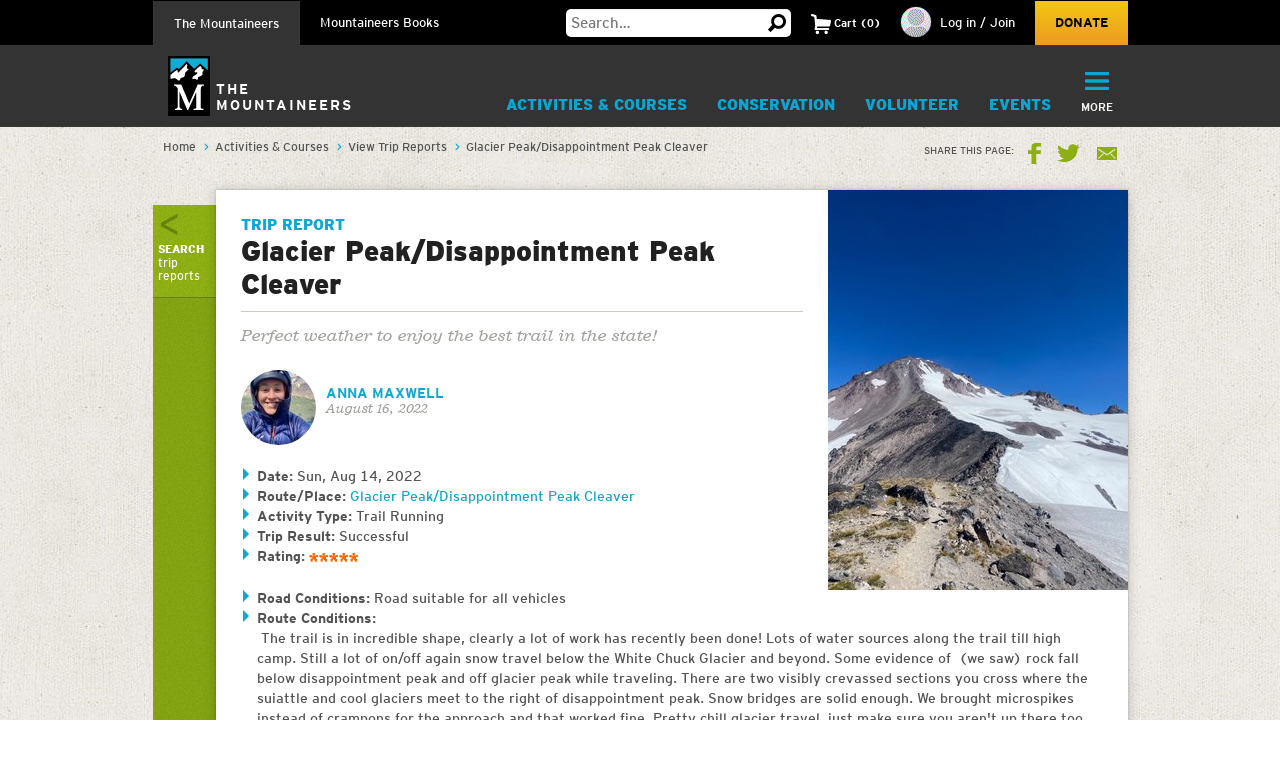

--- FILE ---
content_type: text/html; charset=utf-8
request_url: https://www.google.com/recaptcha/api2/anchor?ar=1&k=6LfFqtUSAAAAADPI71XlkVPZ9NH3yTgOzdYKxXWM&co=aHR0cHM6Ly93d3cubW91bnRhaW5lZXJzLm9yZzo0NDM.&hl=en&v=PoyoqOPhxBO7pBk68S4YbpHZ&theme=red&size=compact&anchor-ms=20000&execute-ms=30000&cb=iiuom24a8dxf
body_size: 49210
content:
<!DOCTYPE HTML><html dir="ltr" lang="en"><head><meta http-equiv="Content-Type" content="text/html; charset=UTF-8">
<meta http-equiv="X-UA-Compatible" content="IE=edge">
<title>reCAPTCHA</title>
<style type="text/css">
/* cyrillic-ext */
@font-face {
  font-family: 'Roboto';
  font-style: normal;
  font-weight: 400;
  font-stretch: 100%;
  src: url(//fonts.gstatic.com/s/roboto/v48/KFO7CnqEu92Fr1ME7kSn66aGLdTylUAMa3GUBHMdazTgWw.woff2) format('woff2');
  unicode-range: U+0460-052F, U+1C80-1C8A, U+20B4, U+2DE0-2DFF, U+A640-A69F, U+FE2E-FE2F;
}
/* cyrillic */
@font-face {
  font-family: 'Roboto';
  font-style: normal;
  font-weight: 400;
  font-stretch: 100%;
  src: url(//fonts.gstatic.com/s/roboto/v48/KFO7CnqEu92Fr1ME7kSn66aGLdTylUAMa3iUBHMdazTgWw.woff2) format('woff2');
  unicode-range: U+0301, U+0400-045F, U+0490-0491, U+04B0-04B1, U+2116;
}
/* greek-ext */
@font-face {
  font-family: 'Roboto';
  font-style: normal;
  font-weight: 400;
  font-stretch: 100%;
  src: url(//fonts.gstatic.com/s/roboto/v48/KFO7CnqEu92Fr1ME7kSn66aGLdTylUAMa3CUBHMdazTgWw.woff2) format('woff2');
  unicode-range: U+1F00-1FFF;
}
/* greek */
@font-face {
  font-family: 'Roboto';
  font-style: normal;
  font-weight: 400;
  font-stretch: 100%;
  src: url(//fonts.gstatic.com/s/roboto/v48/KFO7CnqEu92Fr1ME7kSn66aGLdTylUAMa3-UBHMdazTgWw.woff2) format('woff2');
  unicode-range: U+0370-0377, U+037A-037F, U+0384-038A, U+038C, U+038E-03A1, U+03A3-03FF;
}
/* math */
@font-face {
  font-family: 'Roboto';
  font-style: normal;
  font-weight: 400;
  font-stretch: 100%;
  src: url(//fonts.gstatic.com/s/roboto/v48/KFO7CnqEu92Fr1ME7kSn66aGLdTylUAMawCUBHMdazTgWw.woff2) format('woff2');
  unicode-range: U+0302-0303, U+0305, U+0307-0308, U+0310, U+0312, U+0315, U+031A, U+0326-0327, U+032C, U+032F-0330, U+0332-0333, U+0338, U+033A, U+0346, U+034D, U+0391-03A1, U+03A3-03A9, U+03B1-03C9, U+03D1, U+03D5-03D6, U+03F0-03F1, U+03F4-03F5, U+2016-2017, U+2034-2038, U+203C, U+2040, U+2043, U+2047, U+2050, U+2057, U+205F, U+2070-2071, U+2074-208E, U+2090-209C, U+20D0-20DC, U+20E1, U+20E5-20EF, U+2100-2112, U+2114-2115, U+2117-2121, U+2123-214F, U+2190, U+2192, U+2194-21AE, U+21B0-21E5, U+21F1-21F2, U+21F4-2211, U+2213-2214, U+2216-22FF, U+2308-230B, U+2310, U+2319, U+231C-2321, U+2336-237A, U+237C, U+2395, U+239B-23B7, U+23D0, U+23DC-23E1, U+2474-2475, U+25AF, U+25B3, U+25B7, U+25BD, U+25C1, U+25CA, U+25CC, U+25FB, U+266D-266F, U+27C0-27FF, U+2900-2AFF, U+2B0E-2B11, U+2B30-2B4C, U+2BFE, U+3030, U+FF5B, U+FF5D, U+1D400-1D7FF, U+1EE00-1EEFF;
}
/* symbols */
@font-face {
  font-family: 'Roboto';
  font-style: normal;
  font-weight: 400;
  font-stretch: 100%;
  src: url(//fonts.gstatic.com/s/roboto/v48/KFO7CnqEu92Fr1ME7kSn66aGLdTylUAMaxKUBHMdazTgWw.woff2) format('woff2');
  unicode-range: U+0001-000C, U+000E-001F, U+007F-009F, U+20DD-20E0, U+20E2-20E4, U+2150-218F, U+2190, U+2192, U+2194-2199, U+21AF, U+21E6-21F0, U+21F3, U+2218-2219, U+2299, U+22C4-22C6, U+2300-243F, U+2440-244A, U+2460-24FF, U+25A0-27BF, U+2800-28FF, U+2921-2922, U+2981, U+29BF, U+29EB, U+2B00-2BFF, U+4DC0-4DFF, U+FFF9-FFFB, U+10140-1018E, U+10190-1019C, U+101A0, U+101D0-101FD, U+102E0-102FB, U+10E60-10E7E, U+1D2C0-1D2D3, U+1D2E0-1D37F, U+1F000-1F0FF, U+1F100-1F1AD, U+1F1E6-1F1FF, U+1F30D-1F30F, U+1F315, U+1F31C, U+1F31E, U+1F320-1F32C, U+1F336, U+1F378, U+1F37D, U+1F382, U+1F393-1F39F, U+1F3A7-1F3A8, U+1F3AC-1F3AF, U+1F3C2, U+1F3C4-1F3C6, U+1F3CA-1F3CE, U+1F3D4-1F3E0, U+1F3ED, U+1F3F1-1F3F3, U+1F3F5-1F3F7, U+1F408, U+1F415, U+1F41F, U+1F426, U+1F43F, U+1F441-1F442, U+1F444, U+1F446-1F449, U+1F44C-1F44E, U+1F453, U+1F46A, U+1F47D, U+1F4A3, U+1F4B0, U+1F4B3, U+1F4B9, U+1F4BB, U+1F4BF, U+1F4C8-1F4CB, U+1F4D6, U+1F4DA, U+1F4DF, U+1F4E3-1F4E6, U+1F4EA-1F4ED, U+1F4F7, U+1F4F9-1F4FB, U+1F4FD-1F4FE, U+1F503, U+1F507-1F50B, U+1F50D, U+1F512-1F513, U+1F53E-1F54A, U+1F54F-1F5FA, U+1F610, U+1F650-1F67F, U+1F687, U+1F68D, U+1F691, U+1F694, U+1F698, U+1F6AD, U+1F6B2, U+1F6B9-1F6BA, U+1F6BC, U+1F6C6-1F6CF, U+1F6D3-1F6D7, U+1F6E0-1F6EA, U+1F6F0-1F6F3, U+1F6F7-1F6FC, U+1F700-1F7FF, U+1F800-1F80B, U+1F810-1F847, U+1F850-1F859, U+1F860-1F887, U+1F890-1F8AD, U+1F8B0-1F8BB, U+1F8C0-1F8C1, U+1F900-1F90B, U+1F93B, U+1F946, U+1F984, U+1F996, U+1F9E9, U+1FA00-1FA6F, U+1FA70-1FA7C, U+1FA80-1FA89, U+1FA8F-1FAC6, U+1FACE-1FADC, U+1FADF-1FAE9, U+1FAF0-1FAF8, U+1FB00-1FBFF;
}
/* vietnamese */
@font-face {
  font-family: 'Roboto';
  font-style: normal;
  font-weight: 400;
  font-stretch: 100%;
  src: url(//fonts.gstatic.com/s/roboto/v48/KFO7CnqEu92Fr1ME7kSn66aGLdTylUAMa3OUBHMdazTgWw.woff2) format('woff2');
  unicode-range: U+0102-0103, U+0110-0111, U+0128-0129, U+0168-0169, U+01A0-01A1, U+01AF-01B0, U+0300-0301, U+0303-0304, U+0308-0309, U+0323, U+0329, U+1EA0-1EF9, U+20AB;
}
/* latin-ext */
@font-face {
  font-family: 'Roboto';
  font-style: normal;
  font-weight: 400;
  font-stretch: 100%;
  src: url(//fonts.gstatic.com/s/roboto/v48/KFO7CnqEu92Fr1ME7kSn66aGLdTylUAMa3KUBHMdazTgWw.woff2) format('woff2');
  unicode-range: U+0100-02BA, U+02BD-02C5, U+02C7-02CC, U+02CE-02D7, U+02DD-02FF, U+0304, U+0308, U+0329, U+1D00-1DBF, U+1E00-1E9F, U+1EF2-1EFF, U+2020, U+20A0-20AB, U+20AD-20C0, U+2113, U+2C60-2C7F, U+A720-A7FF;
}
/* latin */
@font-face {
  font-family: 'Roboto';
  font-style: normal;
  font-weight: 400;
  font-stretch: 100%;
  src: url(//fonts.gstatic.com/s/roboto/v48/KFO7CnqEu92Fr1ME7kSn66aGLdTylUAMa3yUBHMdazQ.woff2) format('woff2');
  unicode-range: U+0000-00FF, U+0131, U+0152-0153, U+02BB-02BC, U+02C6, U+02DA, U+02DC, U+0304, U+0308, U+0329, U+2000-206F, U+20AC, U+2122, U+2191, U+2193, U+2212, U+2215, U+FEFF, U+FFFD;
}
/* cyrillic-ext */
@font-face {
  font-family: 'Roboto';
  font-style: normal;
  font-weight: 500;
  font-stretch: 100%;
  src: url(//fonts.gstatic.com/s/roboto/v48/KFO7CnqEu92Fr1ME7kSn66aGLdTylUAMa3GUBHMdazTgWw.woff2) format('woff2');
  unicode-range: U+0460-052F, U+1C80-1C8A, U+20B4, U+2DE0-2DFF, U+A640-A69F, U+FE2E-FE2F;
}
/* cyrillic */
@font-face {
  font-family: 'Roboto';
  font-style: normal;
  font-weight: 500;
  font-stretch: 100%;
  src: url(//fonts.gstatic.com/s/roboto/v48/KFO7CnqEu92Fr1ME7kSn66aGLdTylUAMa3iUBHMdazTgWw.woff2) format('woff2');
  unicode-range: U+0301, U+0400-045F, U+0490-0491, U+04B0-04B1, U+2116;
}
/* greek-ext */
@font-face {
  font-family: 'Roboto';
  font-style: normal;
  font-weight: 500;
  font-stretch: 100%;
  src: url(//fonts.gstatic.com/s/roboto/v48/KFO7CnqEu92Fr1ME7kSn66aGLdTylUAMa3CUBHMdazTgWw.woff2) format('woff2');
  unicode-range: U+1F00-1FFF;
}
/* greek */
@font-face {
  font-family: 'Roboto';
  font-style: normal;
  font-weight: 500;
  font-stretch: 100%;
  src: url(//fonts.gstatic.com/s/roboto/v48/KFO7CnqEu92Fr1ME7kSn66aGLdTylUAMa3-UBHMdazTgWw.woff2) format('woff2');
  unicode-range: U+0370-0377, U+037A-037F, U+0384-038A, U+038C, U+038E-03A1, U+03A3-03FF;
}
/* math */
@font-face {
  font-family: 'Roboto';
  font-style: normal;
  font-weight: 500;
  font-stretch: 100%;
  src: url(//fonts.gstatic.com/s/roboto/v48/KFO7CnqEu92Fr1ME7kSn66aGLdTylUAMawCUBHMdazTgWw.woff2) format('woff2');
  unicode-range: U+0302-0303, U+0305, U+0307-0308, U+0310, U+0312, U+0315, U+031A, U+0326-0327, U+032C, U+032F-0330, U+0332-0333, U+0338, U+033A, U+0346, U+034D, U+0391-03A1, U+03A3-03A9, U+03B1-03C9, U+03D1, U+03D5-03D6, U+03F0-03F1, U+03F4-03F5, U+2016-2017, U+2034-2038, U+203C, U+2040, U+2043, U+2047, U+2050, U+2057, U+205F, U+2070-2071, U+2074-208E, U+2090-209C, U+20D0-20DC, U+20E1, U+20E5-20EF, U+2100-2112, U+2114-2115, U+2117-2121, U+2123-214F, U+2190, U+2192, U+2194-21AE, U+21B0-21E5, U+21F1-21F2, U+21F4-2211, U+2213-2214, U+2216-22FF, U+2308-230B, U+2310, U+2319, U+231C-2321, U+2336-237A, U+237C, U+2395, U+239B-23B7, U+23D0, U+23DC-23E1, U+2474-2475, U+25AF, U+25B3, U+25B7, U+25BD, U+25C1, U+25CA, U+25CC, U+25FB, U+266D-266F, U+27C0-27FF, U+2900-2AFF, U+2B0E-2B11, U+2B30-2B4C, U+2BFE, U+3030, U+FF5B, U+FF5D, U+1D400-1D7FF, U+1EE00-1EEFF;
}
/* symbols */
@font-face {
  font-family: 'Roboto';
  font-style: normal;
  font-weight: 500;
  font-stretch: 100%;
  src: url(//fonts.gstatic.com/s/roboto/v48/KFO7CnqEu92Fr1ME7kSn66aGLdTylUAMaxKUBHMdazTgWw.woff2) format('woff2');
  unicode-range: U+0001-000C, U+000E-001F, U+007F-009F, U+20DD-20E0, U+20E2-20E4, U+2150-218F, U+2190, U+2192, U+2194-2199, U+21AF, U+21E6-21F0, U+21F3, U+2218-2219, U+2299, U+22C4-22C6, U+2300-243F, U+2440-244A, U+2460-24FF, U+25A0-27BF, U+2800-28FF, U+2921-2922, U+2981, U+29BF, U+29EB, U+2B00-2BFF, U+4DC0-4DFF, U+FFF9-FFFB, U+10140-1018E, U+10190-1019C, U+101A0, U+101D0-101FD, U+102E0-102FB, U+10E60-10E7E, U+1D2C0-1D2D3, U+1D2E0-1D37F, U+1F000-1F0FF, U+1F100-1F1AD, U+1F1E6-1F1FF, U+1F30D-1F30F, U+1F315, U+1F31C, U+1F31E, U+1F320-1F32C, U+1F336, U+1F378, U+1F37D, U+1F382, U+1F393-1F39F, U+1F3A7-1F3A8, U+1F3AC-1F3AF, U+1F3C2, U+1F3C4-1F3C6, U+1F3CA-1F3CE, U+1F3D4-1F3E0, U+1F3ED, U+1F3F1-1F3F3, U+1F3F5-1F3F7, U+1F408, U+1F415, U+1F41F, U+1F426, U+1F43F, U+1F441-1F442, U+1F444, U+1F446-1F449, U+1F44C-1F44E, U+1F453, U+1F46A, U+1F47D, U+1F4A3, U+1F4B0, U+1F4B3, U+1F4B9, U+1F4BB, U+1F4BF, U+1F4C8-1F4CB, U+1F4D6, U+1F4DA, U+1F4DF, U+1F4E3-1F4E6, U+1F4EA-1F4ED, U+1F4F7, U+1F4F9-1F4FB, U+1F4FD-1F4FE, U+1F503, U+1F507-1F50B, U+1F50D, U+1F512-1F513, U+1F53E-1F54A, U+1F54F-1F5FA, U+1F610, U+1F650-1F67F, U+1F687, U+1F68D, U+1F691, U+1F694, U+1F698, U+1F6AD, U+1F6B2, U+1F6B9-1F6BA, U+1F6BC, U+1F6C6-1F6CF, U+1F6D3-1F6D7, U+1F6E0-1F6EA, U+1F6F0-1F6F3, U+1F6F7-1F6FC, U+1F700-1F7FF, U+1F800-1F80B, U+1F810-1F847, U+1F850-1F859, U+1F860-1F887, U+1F890-1F8AD, U+1F8B0-1F8BB, U+1F8C0-1F8C1, U+1F900-1F90B, U+1F93B, U+1F946, U+1F984, U+1F996, U+1F9E9, U+1FA00-1FA6F, U+1FA70-1FA7C, U+1FA80-1FA89, U+1FA8F-1FAC6, U+1FACE-1FADC, U+1FADF-1FAE9, U+1FAF0-1FAF8, U+1FB00-1FBFF;
}
/* vietnamese */
@font-face {
  font-family: 'Roboto';
  font-style: normal;
  font-weight: 500;
  font-stretch: 100%;
  src: url(//fonts.gstatic.com/s/roboto/v48/KFO7CnqEu92Fr1ME7kSn66aGLdTylUAMa3OUBHMdazTgWw.woff2) format('woff2');
  unicode-range: U+0102-0103, U+0110-0111, U+0128-0129, U+0168-0169, U+01A0-01A1, U+01AF-01B0, U+0300-0301, U+0303-0304, U+0308-0309, U+0323, U+0329, U+1EA0-1EF9, U+20AB;
}
/* latin-ext */
@font-face {
  font-family: 'Roboto';
  font-style: normal;
  font-weight: 500;
  font-stretch: 100%;
  src: url(//fonts.gstatic.com/s/roboto/v48/KFO7CnqEu92Fr1ME7kSn66aGLdTylUAMa3KUBHMdazTgWw.woff2) format('woff2');
  unicode-range: U+0100-02BA, U+02BD-02C5, U+02C7-02CC, U+02CE-02D7, U+02DD-02FF, U+0304, U+0308, U+0329, U+1D00-1DBF, U+1E00-1E9F, U+1EF2-1EFF, U+2020, U+20A0-20AB, U+20AD-20C0, U+2113, U+2C60-2C7F, U+A720-A7FF;
}
/* latin */
@font-face {
  font-family: 'Roboto';
  font-style: normal;
  font-weight: 500;
  font-stretch: 100%;
  src: url(//fonts.gstatic.com/s/roboto/v48/KFO7CnqEu92Fr1ME7kSn66aGLdTylUAMa3yUBHMdazQ.woff2) format('woff2');
  unicode-range: U+0000-00FF, U+0131, U+0152-0153, U+02BB-02BC, U+02C6, U+02DA, U+02DC, U+0304, U+0308, U+0329, U+2000-206F, U+20AC, U+2122, U+2191, U+2193, U+2212, U+2215, U+FEFF, U+FFFD;
}
/* cyrillic-ext */
@font-face {
  font-family: 'Roboto';
  font-style: normal;
  font-weight: 900;
  font-stretch: 100%;
  src: url(//fonts.gstatic.com/s/roboto/v48/KFO7CnqEu92Fr1ME7kSn66aGLdTylUAMa3GUBHMdazTgWw.woff2) format('woff2');
  unicode-range: U+0460-052F, U+1C80-1C8A, U+20B4, U+2DE0-2DFF, U+A640-A69F, U+FE2E-FE2F;
}
/* cyrillic */
@font-face {
  font-family: 'Roboto';
  font-style: normal;
  font-weight: 900;
  font-stretch: 100%;
  src: url(//fonts.gstatic.com/s/roboto/v48/KFO7CnqEu92Fr1ME7kSn66aGLdTylUAMa3iUBHMdazTgWw.woff2) format('woff2');
  unicode-range: U+0301, U+0400-045F, U+0490-0491, U+04B0-04B1, U+2116;
}
/* greek-ext */
@font-face {
  font-family: 'Roboto';
  font-style: normal;
  font-weight: 900;
  font-stretch: 100%;
  src: url(//fonts.gstatic.com/s/roboto/v48/KFO7CnqEu92Fr1ME7kSn66aGLdTylUAMa3CUBHMdazTgWw.woff2) format('woff2');
  unicode-range: U+1F00-1FFF;
}
/* greek */
@font-face {
  font-family: 'Roboto';
  font-style: normal;
  font-weight: 900;
  font-stretch: 100%;
  src: url(//fonts.gstatic.com/s/roboto/v48/KFO7CnqEu92Fr1ME7kSn66aGLdTylUAMa3-UBHMdazTgWw.woff2) format('woff2');
  unicode-range: U+0370-0377, U+037A-037F, U+0384-038A, U+038C, U+038E-03A1, U+03A3-03FF;
}
/* math */
@font-face {
  font-family: 'Roboto';
  font-style: normal;
  font-weight: 900;
  font-stretch: 100%;
  src: url(//fonts.gstatic.com/s/roboto/v48/KFO7CnqEu92Fr1ME7kSn66aGLdTylUAMawCUBHMdazTgWw.woff2) format('woff2');
  unicode-range: U+0302-0303, U+0305, U+0307-0308, U+0310, U+0312, U+0315, U+031A, U+0326-0327, U+032C, U+032F-0330, U+0332-0333, U+0338, U+033A, U+0346, U+034D, U+0391-03A1, U+03A3-03A9, U+03B1-03C9, U+03D1, U+03D5-03D6, U+03F0-03F1, U+03F4-03F5, U+2016-2017, U+2034-2038, U+203C, U+2040, U+2043, U+2047, U+2050, U+2057, U+205F, U+2070-2071, U+2074-208E, U+2090-209C, U+20D0-20DC, U+20E1, U+20E5-20EF, U+2100-2112, U+2114-2115, U+2117-2121, U+2123-214F, U+2190, U+2192, U+2194-21AE, U+21B0-21E5, U+21F1-21F2, U+21F4-2211, U+2213-2214, U+2216-22FF, U+2308-230B, U+2310, U+2319, U+231C-2321, U+2336-237A, U+237C, U+2395, U+239B-23B7, U+23D0, U+23DC-23E1, U+2474-2475, U+25AF, U+25B3, U+25B7, U+25BD, U+25C1, U+25CA, U+25CC, U+25FB, U+266D-266F, U+27C0-27FF, U+2900-2AFF, U+2B0E-2B11, U+2B30-2B4C, U+2BFE, U+3030, U+FF5B, U+FF5D, U+1D400-1D7FF, U+1EE00-1EEFF;
}
/* symbols */
@font-face {
  font-family: 'Roboto';
  font-style: normal;
  font-weight: 900;
  font-stretch: 100%;
  src: url(//fonts.gstatic.com/s/roboto/v48/KFO7CnqEu92Fr1ME7kSn66aGLdTylUAMaxKUBHMdazTgWw.woff2) format('woff2');
  unicode-range: U+0001-000C, U+000E-001F, U+007F-009F, U+20DD-20E0, U+20E2-20E4, U+2150-218F, U+2190, U+2192, U+2194-2199, U+21AF, U+21E6-21F0, U+21F3, U+2218-2219, U+2299, U+22C4-22C6, U+2300-243F, U+2440-244A, U+2460-24FF, U+25A0-27BF, U+2800-28FF, U+2921-2922, U+2981, U+29BF, U+29EB, U+2B00-2BFF, U+4DC0-4DFF, U+FFF9-FFFB, U+10140-1018E, U+10190-1019C, U+101A0, U+101D0-101FD, U+102E0-102FB, U+10E60-10E7E, U+1D2C0-1D2D3, U+1D2E0-1D37F, U+1F000-1F0FF, U+1F100-1F1AD, U+1F1E6-1F1FF, U+1F30D-1F30F, U+1F315, U+1F31C, U+1F31E, U+1F320-1F32C, U+1F336, U+1F378, U+1F37D, U+1F382, U+1F393-1F39F, U+1F3A7-1F3A8, U+1F3AC-1F3AF, U+1F3C2, U+1F3C4-1F3C6, U+1F3CA-1F3CE, U+1F3D4-1F3E0, U+1F3ED, U+1F3F1-1F3F3, U+1F3F5-1F3F7, U+1F408, U+1F415, U+1F41F, U+1F426, U+1F43F, U+1F441-1F442, U+1F444, U+1F446-1F449, U+1F44C-1F44E, U+1F453, U+1F46A, U+1F47D, U+1F4A3, U+1F4B0, U+1F4B3, U+1F4B9, U+1F4BB, U+1F4BF, U+1F4C8-1F4CB, U+1F4D6, U+1F4DA, U+1F4DF, U+1F4E3-1F4E6, U+1F4EA-1F4ED, U+1F4F7, U+1F4F9-1F4FB, U+1F4FD-1F4FE, U+1F503, U+1F507-1F50B, U+1F50D, U+1F512-1F513, U+1F53E-1F54A, U+1F54F-1F5FA, U+1F610, U+1F650-1F67F, U+1F687, U+1F68D, U+1F691, U+1F694, U+1F698, U+1F6AD, U+1F6B2, U+1F6B9-1F6BA, U+1F6BC, U+1F6C6-1F6CF, U+1F6D3-1F6D7, U+1F6E0-1F6EA, U+1F6F0-1F6F3, U+1F6F7-1F6FC, U+1F700-1F7FF, U+1F800-1F80B, U+1F810-1F847, U+1F850-1F859, U+1F860-1F887, U+1F890-1F8AD, U+1F8B0-1F8BB, U+1F8C0-1F8C1, U+1F900-1F90B, U+1F93B, U+1F946, U+1F984, U+1F996, U+1F9E9, U+1FA00-1FA6F, U+1FA70-1FA7C, U+1FA80-1FA89, U+1FA8F-1FAC6, U+1FACE-1FADC, U+1FADF-1FAE9, U+1FAF0-1FAF8, U+1FB00-1FBFF;
}
/* vietnamese */
@font-face {
  font-family: 'Roboto';
  font-style: normal;
  font-weight: 900;
  font-stretch: 100%;
  src: url(//fonts.gstatic.com/s/roboto/v48/KFO7CnqEu92Fr1ME7kSn66aGLdTylUAMa3OUBHMdazTgWw.woff2) format('woff2');
  unicode-range: U+0102-0103, U+0110-0111, U+0128-0129, U+0168-0169, U+01A0-01A1, U+01AF-01B0, U+0300-0301, U+0303-0304, U+0308-0309, U+0323, U+0329, U+1EA0-1EF9, U+20AB;
}
/* latin-ext */
@font-face {
  font-family: 'Roboto';
  font-style: normal;
  font-weight: 900;
  font-stretch: 100%;
  src: url(//fonts.gstatic.com/s/roboto/v48/KFO7CnqEu92Fr1ME7kSn66aGLdTylUAMa3KUBHMdazTgWw.woff2) format('woff2');
  unicode-range: U+0100-02BA, U+02BD-02C5, U+02C7-02CC, U+02CE-02D7, U+02DD-02FF, U+0304, U+0308, U+0329, U+1D00-1DBF, U+1E00-1E9F, U+1EF2-1EFF, U+2020, U+20A0-20AB, U+20AD-20C0, U+2113, U+2C60-2C7F, U+A720-A7FF;
}
/* latin */
@font-face {
  font-family: 'Roboto';
  font-style: normal;
  font-weight: 900;
  font-stretch: 100%;
  src: url(//fonts.gstatic.com/s/roboto/v48/KFO7CnqEu92Fr1ME7kSn66aGLdTylUAMa3yUBHMdazQ.woff2) format('woff2');
  unicode-range: U+0000-00FF, U+0131, U+0152-0153, U+02BB-02BC, U+02C6, U+02DA, U+02DC, U+0304, U+0308, U+0329, U+2000-206F, U+20AC, U+2122, U+2191, U+2193, U+2212, U+2215, U+FEFF, U+FFFD;
}

</style>
<link rel="stylesheet" type="text/css" href="https://www.gstatic.com/recaptcha/releases/PoyoqOPhxBO7pBk68S4YbpHZ/styles__ltr.css">
<script nonce="WLaFk9bnwEy5QJ-Xsb1_qQ" type="text/javascript">window['__recaptcha_api'] = 'https://www.google.com/recaptcha/api2/';</script>
<script type="text/javascript" src="https://www.gstatic.com/recaptcha/releases/PoyoqOPhxBO7pBk68S4YbpHZ/recaptcha__en.js" nonce="WLaFk9bnwEy5QJ-Xsb1_qQ">
      
    </script></head>
<body><div id="rc-anchor-alert" class="rc-anchor-alert"></div>
<input type="hidden" id="recaptcha-token" value="[base64]">
<script type="text/javascript" nonce="WLaFk9bnwEy5QJ-Xsb1_qQ">
      recaptcha.anchor.Main.init("[\x22ainput\x22,[\x22bgdata\x22,\x22\x22,\[base64]/[base64]/MjU1Ong/[base64]/[base64]/[base64]/[base64]/[base64]/[base64]/[base64]/[base64]/[base64]/[base64]/[base64]/[base64]/[base64]/[base64]/[base64]\\u003d\x22,\[base64]\\u003d\\u003d\x22,\x22w4zCisOgbMOlHQPDr3FWwo/[base64]/Cs8K+JcK3wosYZCpuBQ4vS8K0w6ldOMOFPcKlVSJKw5XDlcKbwqY4IHrCvjXCscK1ODVVXsK+MwvCn3XCjV1oQQ4Nw67Cp8KFwr3Cg3PDi8ORwpImK8Kvw73CmkrCsMKPYcK9w4EGFsK+wqHDo17DsxzCisK8wrrCkQXDosKKQ8O4w6fCsn8oFsKFwpt/YsOgTi9kecKcw6olwplUw73Dm3cEwobDknxVd3caFsKxDgskCFTDh0xMXyh4JCcyTiXDlQHDixHCjBLCjsKgOxXDsj3Do0xRw5HDkQwmwoc/[base64]/CMOcLRIRwq/DlwHDmsOCwojDk8Odw6LDribDmR8Aw4vCtQbDh2UZw7TCnMK5acKJw5LDtMOSw58ewqtYw4/Cm3ggw5dSw7RBZcKBwoLDgcO8OMKOwqrCkxnChMKZwovCiMK9Wy3ChsOrw7w3w6duw7Ahw7Uzw5rDk3zCscK8w67DucK+w47Du8OLw4N4wqfDrQjDvlwewr/[base64]/CjDs0wqzCrcO/[base64]/[base64]/DhMK2TBbCiVofL8OxW8OfwrrClg0PQcKqF8KGwqpPF8KjTxJyAH/ChSlUwp7DncKQwrJ7wr0fI3puBT7CuH/DucK7wrsHWW9WwqnDqwvCsllAcxIacsO/wptnDRJXO8Olw7XChsOzD8Khw6NYP0UhIcOQw701NMKUw5rDqMO6LMOBIAp+woDDtVnDo8ONGQzCrcOvR2kCw4TDmVPDsm/DlVEvwptVwrgMw4d1wprCjyDChAHDpCJ9w5ccw4gEw6vDgMK9wpPCscOVNmzDjsOcbR0Hw4N3wpZJwp1+w5MnDGpjw7fDhMOnw7PCs8K0wr1bWGNewqhtUX/CsMOcwq/ChcK/[base64]/[base64]/DvUDDjz9sbmweZMOSwojDh8K7OH/Dh8KiJcKFJsO/wr/DuTcocjYDwrrDrcOkwqVlw4HDu0jCnCjDimYdwqjChjDDsjLCvm0iw6Y/I3l+wq/[base64]/CrT3DksOfbRDDlUbDr3PDvDjCk2DDocKNwpwBTsKRXXHCllMoGRnCu8K8wpIcwpwCPsOFwpdgw4HCjsOgw6xywoXDtMOcwrPCvjnDn0gcw6TDhHDCgw0sFnhtXi0cw5dcHsOfw6R0wr9wwoLDsVTDsWllWRl/w5HCiMO1DAU7w5rDl8KGw6rCnsOsHxzCtcK1SGzCvBbDs0PDksOKwq3Cs2lWw606XjFbAcKFB0PDjx4EBm/DnsK0wqXDlsKaXwXDlcO/w6QqIMOfw5rCpsOjw5/ChcKcWMOXwolcw4EpwpvCrcO1wpvDosK6w7DCisKGwrTDgkNOPkHChMKJbsOwP2tJwqREwpPCosKQw77DsTrCu8KdwqPCgFhXCX5SdXDCvxDDosKDwp8/[base64]/DvsKDDcKiRxFAFcKKwpbDvcKewohqw4DDg8KhIsOfw7tuwoc9YiDDjcKtw4U/UR1Qwp1SaiHCtCbCvVnCmgtfw4cTVsOxwqjDsgxAwoxqKnXDoCXCmsKEGk99wqMKSsK3w58/W8KfwpEdGEnCtHfDowV2w63Dt8K7wrVzw7JbEi/DvcO2w7TDtUkWwonCgy/[base64]/Dmj9Tw7x2FWkpZMOQCMKbwqUOCcKqKDo9wrt2McOrw5sYTcOqw4xtw6wkHRDDq8OLw5RAGcK/w5pya8OXYCfCtxLCuXHCvCbCmiHCvxh9bsOfKcOhw6slAw4yPMKBwrTCqxAWXMKvw49rA8KrGcOZwpchwp8awqkKw63DtE/DtcObN8ORIcOQPnvDhMKowrtdIlXDnn58w61hw6TDh1kZw4I4aUttcWnDmTcIHcKBd8Kmw5YvEMO+w6fCkcKbwqYhYSDCnsK+w6zDi8K5R8KuKA5AFHx9wqE5w7trw4dswqjChjHCo8KOw74Ow6hSO8O/[base64]/DrcOKw4bDgkbDpkVgW8K4KcK5f8OWw4LDs8KiJz9awoLCq8Owfm0NNsKYJirChlAJwoJaTFFtKsOwZlrDlljCm8OxLsO1RBXDjnoBbMKvVsOWwo/CtkRIV8O0wrDCk8K5w6fDqDN2w6xeDsKLw5sJBjrDnylIREl/wpFRwqhARMKJET16MMKWcxbCknMFXcOww4UGw4DCl8O4bsK1w47Dn8KFwrA6ExTCsMKFwqjCr0XCsmokwpUWw7VOwqfDllLChMO/G8KSw6Q0PMKPR8KcwpB3HcOew41Fw5XDksKkw7fCqi7Cr1JBfsOjwr4lLQnCicKMCsKwRcOvWykjDlHCqcKnWTZwasOyRsKTw6Z0GCHDoGcpVxgtw5h1w5oRYcKnccOww77DgSHCpn4qRy/DpWHDgMK8KMOuZwwEwpc/[base64]/CnB7DjmnDliNCwr1/w75wwpRwOsKEw6TDuMO0LMKQwo7CrzXDgsKASsOgwpvCisO/w7zCicKfw4J6wrotwo4mSHfDgRDDnikuWcOaD8KfS8KKwrrDgi5uwq1nJEjDkgInw4hDPSLDoMOawovCvMKGw4/DhhVbwrrCmsKUIcKTw4lww4psasK9w7MsIcKhwqHCulHCl8KbwozClFAKZcKZwo1AJ2jDmcKSAh/Dg8OSGGhUcSPDg0jCskxaw7kFecKfQsOBw6HCpMKaAFfDscOYwozDgcOgw5pXw6ZHQsKLwpfCvMKzw53Dg2zCl8KcOSRbbHDDlsOzw6x/[base64]/YzfDi8O/Z8Kqw6t8RDsZDhtzTcOPO17CkcOMd8OdwrnDrcOMPcKCw7sgwqrCv8KCw4cUw50sMcObBTFnw4FoQcOjw7hQw58hwr7DncOfwqTDiV/CssKaZ8Kganl1fWhzZMOvGsOTw65dw57DucOSwr/Cv8Kvw7LCsF1scSQWMS14WQJew5rClsOYFMONTzXDo1vDjsO/wp/DjwPDscKbwoxrSjnDng9jwqVOLMOmw4ktwplINUTCqMOFIMOxw75lQjQbwpfClcOHAyvCh8O5w7HDmG/[base64]/CksK1wrDDm3w1wqkCw5drwos9cAXDoAbDncOWw6vCr8K2ZsKGW3oiQmzDnsKfPSTDonMvwrrCtXxiw7g5BXh/Rzd4wojCp8OOAzAnw5PCriBcw7YvwpjCksKZWS3DjMKWwr/Cr3bDjzVHw47CnsK/[base64]/[base64]/CksO1w6pAwpbDrcOyMj9WPVVQwp/Cm2B4dQbCmFNHwoXDj8KNwqgpD8O0wptDwptTwoMCUC7CksKJwqN3dMOWwrAsQsOAwqNvwozCqAdlNcKhwobCh8OJw4B0wprDjT7DrFUuCDw5cw/DgMKPw5QHflIFw7jDvsOBw7PCrEvCt8OmGk8dwq/Dkk0ENsKcwrnDs8OuT8OYKsKewrXDtXt3JVvDs0TDs8ONwrDDu2HCssO2fTPCuMKQwo0/RXHDjnHDkx3Cp3XCgyl3w6TDsWBzVhUjQMKKTjk/VynCn8KNSycsHcOkCsOCwo06w4R3CcK9XHkRwqnCk8K1bBjDrcKJcsKrw6gKw6BvQBAEwrvClkjDrShtw7ZfwrQuKMOuwrt7aTHCh8KgbE8Xw4PDtsKFw6DDlcOgwrXDrFbDohDCsn/DiGzDgMKaRmrDvSoWXMKqw5Rfw57CrGjDjsOcE37DnGHDqcOtW8O0GcKgwoLCjngNw486wrc8K8Kpwop5wpvDk0rDrsK9P1bCljZ1fsOUQyfDsVUVQWNcScKqwq3CgsO/w51iDmPCgcKyEhsXw6g4KQDDo0jCoMK5e8KQGcOBQcOlw7fCs07DlVXCvcOKw48dw4pmFMK3wqXCtCPDgVXDpXvDn0rDhgTCsVjDlg0wWn/DiT0ELz5TKsKJRizDh8KTwpfDgMKfwrhow78yw7zDj37ChEVXQcKMfDcWbBzCrsOFVjjDmMOIw67DqQoDfEPCjMKJw6BEacK4wrY/wpUUKMOXb00FM8O+w79yZ1Bhwqx2R8OvwrNuwqdgDMO+RjbDi8Odw7k/[base64]/CuxrDnsOwwqcswrtfG8KQV8KnUcOTN8OGw5DDkMOyw5DCoGwfw7oWKER+TggZN8K4asKvFMK9c8O9RQImwpgQwozCq8KCLsOscsOSwoZHHsOXwq0ew4vCiMO0wpp/w48owoLDqTMEQSrDqcOUSMK2wqDDjsK0DcK6PMOlMUTDicKXw7fCj1NYw5PDqsKVF8O0w5UsKMO+w5bDvgBSIXkxwpAhCULDmlB+w57CjcK/[base64]/DlG4dw6HCgcKdNAnDkiQjc8OAO8Odw7fCjAwRw61iw6/CridNIMO5wpHCgcOZwo3DgsKRwq1ZFsKHwoQ9wonDowZeewcjEMKqwq7Ct8O4w5rCp8KSEG0nIGRrG8OAwp51wrQJwpXCocOOwoXCs2FLwodJwrXDisOBwpXClcKfJk8swokJMBU+wrHDrQNkwphQwrDDn8K1wp5aM2wUWcOhw64nwr0YVQNseMOCw6lNTVciTw/Ch3DDryIFwpTCpm3DoMKrBVp1RMKWwofDgQbChVV5KzDClcKxwqMewpcJZsK4w6HCi8K3wqDDpsKbw6/[base64]/DpsKfwocUPDMKDVtKw6ADwr5cwp7CnsKnw5PDkEbCgj8NYsK4w6ocLyDCkMOgwqNcCgQYwrYkTMKzLhLCniwJw7XDtyXChG8IWm4CNznDticSwo/CssOHHBRYFsKuwr8KYsKXw7XCk2w4CXM6acOJcMKKwo7DgcOHwqYnw5nDoDTDgcK7wpQpw5Nfw6AhSGzDuXIxw4LCrEXDgcKUScKYw5o+w5HCh8KFZ8O2TMKswo9uXGfCsgJfD8KYcsOXOcKJwqsEAE3CgMOaZ8Ouw7zDpcOQw4odAzcow5/CssOaf8OKwqkMOlPDnAbDnsOATcOSW2kCw6jCusKbw6UiGMKCwpwYasOww41Ae8KtwphdCsK9SzhvwrhYwp/DgsKVwqTCsMOpZ8OnwpjCk3EFw7rCjFHCusKUY8KSJMOJwog9KsKyB8OOw5koTcOyw5DCqMK/AWY4w7dyLcOzwpNLw7Vfwq3Dix7CuS3CocKJw7vDmcKRw5DCpn/DicKLw7rDrMOMV8ODBDUkCBFhNGjCl0J4w57DvF7CrsKVJwkrVcOQY1HDlETCn2fDmsOIaMKicRzCsMKQZDzCs8OeKsOISFzCj1/DqCjCtwpAXMKmwrNmw4zCnMK5woHCrAzCtghGIQV1FDFdFcKHDBpzw63DjcKXEQMkBsKyBi5Bw6/DgsOHwqB3w6TCsWDDqybCncOUBEXDrgw+K2ldPFkww5oBw43CrX/[base64]/[base64]/CgwYbwr/Dp2JRCcOawpbCpcOUE8OEaMODwpUiZ8KhwoRGd8Ohwr3DqTDCn8KbdwbCvsKwA8ODMcOAw6PDtsOiRBnDj8O0wrXCksOac8KcwqrDlcOMw4tHwokzEh0jw4RZFEQ+Rn7Dn3TDg8OQN8Kce8OEw7soAcOBNsKpw4Eswr/CqMOlw7zDjVzCtMOEUsKkSglkXwXDscO2FsOmw5nDt8KJw5VtwqvDlk0hClHDhjMyGQcGHmFCw4AHSMOTwq9ENh/Ctj/DncOuwpNzwpgxIcK3KBLDjwksLcKpIREFw43DrcOuQcKsdUNHw6srAF7CmcOtXV/DnxZxw6/CoMOFwrp5woDDmsKgD8OhMUbCujbCmsOrwqjCg0ovw5/DpsOLwq/DpA4KwpNIw5EXV8KeP8KOwojCo0tXw7ZuwrzDkXd2wp3DscKqBB3DocO4MMOHWz8NPXvCvTA0woLDh8K/T8O1wobCm8OZUgIEwoFYwrMPUsOhEsKGJR5YDsOkVkUQw54oAsO4w7LCiFwPTcKJZ8OHCsK3w7wDwrYFworDh8O7w7nCpyovXkDCmcKMw694w5YVHirDshzDsMOXDx/DmMKawpLDvcKZw5fDrRwnAm1Zw6lqwrLDi8KZwohWDsOuw5fDkBkvwoHCkATCrDvDj8O6w5kEwp4cSVxewpNvPcKxwpIzYXXDsEnCp3Zdw6pPwpU4TkbDphDDjsK4wrJCBcO5wp/Cu8OhcQglw61naDsWwoYSfsKuw4N/wqZGwo41WMKsbsK2wphPfyUNKFLCqyBAJ2rDuMKyJsKVG8OtIsKyBEoUw64RWCfDjDbCpcOiwrXCjMOowqFOMVHDkcKjDXDDolVeI3d+AMKrJsKERsKdw5zCgjjDuMO9woDDmVw6ShRywrrCrMK3FsOOO8Kmw4Y/wq7Ct8KnQsKrwqELwoHDugQ/N3lmwp7Dqw8gL8O3wr8UwobDrcKjchUHPsK2DyrCphrDi8OXEMKLEAnCv8OwwpPDpwbDtMKdWx1gw58tQF3CtXQAwp5QDsKFwpRAMMO4UGDCrDlfwqMlwrfDtkRuw50NBMOHCXLDowrDrnZ6fhFaw6ZkwoDCj3l7woVLw4lNcxDCh8O0NMO2wpfCoW4tVABqCS/DocORwqvDlsKbw690Q8Oxd2cpwprDkFIkw4fDqcKjGCDDosKswrA1CGbChiF/w40uwp7CuFQJQsOvQElrw7ZdJ8KJwrYbwqFlBsKDU8OlwrNiSSHCv23CqMKKJ8OaO8KMMcKQw6jCqMKvwpIYw73DsUwnwq/DjVHClUhLw6E9BMK5JxHCq8OOwp/DlcOxScKfdMKuFwcSw7hmwoIrPsOJw4/[base64]/[base64]/[base64]/[base64]/wqjDinTDqsO+w7HDgTrCjzHDiREiwoLDrWtxXMOEAAHCuALDsMOZwoV/[base64]/w6IIOcKEwqrCn8KswrzDusO8HncmJDRleGIYwrXCq3x8R8ODwphewqxJAcKgJsKXAcKPw7/DkMKlH8O0wpvCu8KTw6EPwpYAw6srE8KIYDkywoHDjsOSw7PCrsOGwpzDpyvDsyzDlsOTw6IbwrbCv8K/E8KGw51dDsOGw77DpTUALMKawpIyw4kJwqHDrcKCwoo9DsKbWsOlwpjDiybDiXLDlXcjTSVmRHnCoMOCQ8OWQT4TMgrCjnAiJB5Cw5ADXQrDswA2fSTCoHcuwq8uwopkPcObYMOWwr3DksO3R8KPw5s9FnQOZsKWwr/DkcOiwr5bw44hw4rDjcKiS8O/wrgFRcK8wqksw7LCp8Ovw5VpKsKhAcORU8Onw5p5w5Rmw4Jaw7XDlXEUw6vCgcKuw7FVdMOMLzzCjMKIegnCt3DDvcOIwp/DqhcPw6nCusOgQsO8RsO0wo19QSYkw7zDnMOuw4AOUkfDlcKLwqrCmnwpw47DgsOVbXjDnMOzCDLCu8O3NSvCsFYbw6bCsyXDjGBww6ZpSMK1KU9TwovCnsOLw6zDvsKPw7fDiUFXLMKCw5bDqsKWMXAnw4PDqG1lw7/[base64]/BgMJYhbDlD9ywpPCo8KCwpzDvHbCs8Kow75Zw4/CjsOww6hJdsOcwpnCgzvDnBTDh1pSXD3ChU0jWwYnw6JrUsOJUgtaZQPCh8Kcw6R7w5UHw43DiSDClUPDoMK1w6fCu8Kzw5JzFcO9VcO2C096EcOnw4rCuz9OYn/Du8K/c2bCgcKMwqkfw7jCqSTCg2/CnG3ClVPDhMOlScKlSsOcH8OmWsKuG2wkw4AKwox7c8OvJ8KOBAkJwq/CgcKtwo3DvQ1yw48Vw63CvMKew6QWZsKvw57DpDTCkXXDgcK8w7cwFsKIwrsQw7HDgsKCwqDCnQrCuWMEKMOfwpx0V8KEJ8KoSDBfZ3NlwpPCscKkVWkLW8O4woMMw5U9w4QrOStSHjIXPMKVa8OTwq/CiMKDwovClTvDu8OAAMKCAMK5BMKqw4zDmsOMw4rCsSnCtT8rIXRPVUnDv8OYQcO4c8KOJcKlwqgBI2NaW2fCnlzCpFdRw5/DvX5hSsKiwo7DisKwwrpBw5llwq7CscKWwrbCscONKcOXw7/DsMOTwpYvezbCtsKGw6PCuMOGEGDCqsO/wrHDm8OTOyTDkkEHwoNAYcKqwp/Dpn9nw6EyBcOkKlR5cSxtw5fDqhl0UMOCZMKme0sYczkWLMO/[base64]/DgFPDm8OKw4YwwrHDuMOgNAjDn0kvwq7Dj31/JRfCscOXwocswp7Dkgpcf8KBw4oxw6jDnsKEw5PCrmQPw6XCrcKiwoxOwrpQKMO0w7bCpcKCHsOJGMKQwqHCoMO8w5kAw4DDl8Klw4J2XcKUOsO4J8Olw7/Cm2bCvcO8JATDvH7Csl4/woLCisKMJ8OhwooxwqwuIFQ8wrUBF8K+w6kWf0d5woUiwp/Dp17Ct8KzFX86w7vCiDc4fMOYw7zDkcO0wpvDp2bDqsOBHzBrwpXCjnd1DMKpwrdmwqzDoMO6w6dGwpRpwo3CtxJtczTCjsOOIQZWwr/CksKwOgEkwr7Cr1jCuCMBPjLDoWoaFynCumfCrD1MBjLCncK4w6rClBXCpkgVBcO6w64fBcODwpIdw5zCkMO+MQ5Cw77ClE/ChzbDgU/CiBgEb8KOBcOlwr55w7bDiiYuwrPCl8KOw4DCtjDChxZoHBrCmsOew5YePwdgD8KBw7rDghnDlXZ5RgDDlMKow6bCj8ONbMOXw6vCjwUGw7JlelMDIkrDjsOHV8KOw44Hw5nCmC/CgnjDqRoLWsKoHSoSTnMiTcOZKcKhw5bCmi3CrMKww6J5wo/[base64]/[base64]/wrvDvsKrCsOpIMKZwrA+Z8ORw6jDusKCVwV7w6bCpCBRUTZ5w6nCvcOID8OxVU/[base64]/[base64]/Dv8KyPztVw7hIw54gwrDDjGDCsMOrBXTCmMOuw6Blw5UowpETwrzCsC5YY8K4XcKtw6RCw7NgWMOraRJyAULCmjXDicO3wp3Dujl1w73CtFvDv8KrDFXCpcORBsOdw6s3LUTDvnghBGPCrMKOacOxwoYiwo18IS9cw7/CmsKAIsKtwptcwq3ChMKqS8O8cAw0wqAAbMKOw6rCqTjCosO8Q8OjfV7DhV9eK8Ouwp0sw7HDu8OnKBBsCXpjwpAgwrMKP8K/w5oQw5TDjhx7wr3Ci3lcwqPCuB5iecOrw5zDv8KNw73CpyZDWxfCosO8UWlfYMKCfgbChS/[base64]/CiW/CtcO/UcKtw4HCgMK7w6bCl8K9wobCoUo2wrE8cjzCvAtjJ1zDrmTDrcKtw77DqH1WwqVww4Zew4YdVcOWEMO6NRjDpcKTw4VhDw58ZcOIKz19SsKQwoZxSMOUI8OWUcK5KRjDhDkvE8OOw4oawqHDnMOsw7bDucOScAkSwoR/LMOHwpvDvcOLMcKoAMOSw5REw4tUwp/DmEXCosKqOXoHalfDuGvCjkwjcFhfRnnCiDbDkkvDtcO5YhQJUsKdwqvDg3fDth3DvsK+w6nCusKAwrhRw5RQL1/Dv1LChxbDpQTDs1bCmsKbFsOnTMKZw7LDr2AQblzCvcOww6UgwrhrYwfDrBoBGVUQw4lARBtZw7d9w7nDisKKw5RUPcKowrVYKENXJmLDs8KbLcOAW8O8VCppwrZeMsKtQiNtwqEYwowxw4fDp8OGwr8wdhvDtMKkwpfDnw9VTHFiSMOWNH/Do8OfwqNNecOVS00xScOeUsOhw54nJDlqXcOOGC/DtAzChsOZw5rCk8Oda8ODwqkOw6XDosKGGiHDrMKvUMO8UhZpTcK7JnLCqlw4w5/DpQrDrnDDqzvDmjbCrU4+w7vCuDTDrcO4PDYaKMKUwrhGw7ggwp3DszM/wrFDDsK6RxjCjcKeKcOdaWXCpR/DuQ9GPxcQRsOobMOHwpIww69ABcOLwq7DkksjZ03Dm8KUwq9eLsOuCmfDrsKIwrzDiMKVwq1dw5BfVXwaDlHDiV/CpHDClSrCqsKnacOVb8OUMCrDj8OtWQvDvlZID0TDkcKuasOuwpAMPmAqSMOXZsKtwoEcb8Kyw4LDsEkrHSHCsylkwqsOwoXDlEnDjgdbw69Jwq7DjV/[base64]/DicKCVMKvwq82V8KTdMK5KVnCscOHTcKKw73CnsKCOFhBwrBZwrDDkUxJwrLDjRdTwo7CmcKlAn5MODMbf8ODE2DCqhBMdCtZKhLDki3CrsOJH2gkw443JcOELcKOecOMwpArwp3DnkJHFALCvAl1TT4Mw5Jlcg3CsMO1MyfCkDRPwq8TPDIDw6/[base64]/w67CjMOzwqYfQ8KlwoU8FgTCgQzCj0nCt8OKRsKXMsOHe0FgwqvDjT1gwoPCsjcKc8Ouw7cfCFArwoDDrMOEAsKJJwwvYnTDi8Kvw4Vgw5zDmVnCjEDCugLDuWNrwpvDlcO0w5EOOsO0w7/Cq8Kxw4sVDMKewqXCoMOjTsOiIcOBw4FGFg9Vwo/Cj2jDvsOqGcO9w7MKwrB/[base64]/WsOXUcOnL2rCucKnw5w6w7RxGl57JMKdwp0hw5ABwp8LasKVwo11wqpdbMOfGcOFw5lBwpbCmH3CosKvw7PDl8KxGRQBKsODMm7DrsK/wqhhw6PCqsOmFsK+wobCmcOzwqVjZsKIw4oaaxbDuxEEUsKTw47Dn8Orw59zc3zDuC/[base64]/CqsKcw7DCnxoDIm5Yw7VfKMKUeg/CuALDrsKAIsKqCcOlw6LDpTDCr8K8RMK2wpHDucK2G8OBw5FPwqvDiFobesK+wqB7PzDDo2jDjsKBw7bCv8OKw7JPwp7Ch15sFsOdw6VvwohIw5hQw6/Cj8K3KMKuwpvDjcKveUwzCSrDjkluI8Kjw7YEd2NGZl7CtwTDksK7wrhxFsKhw75PfcOgw6DDrsOVU8KXw6tzwo1pw6vCr23Dl3bDocOSesOhKMKzwr7CoEBvb2gewr3CjMOFR8OQwq8CA8OPUBjCo8KTw53CoB/CvcKNw63Cr8OKLMOYeTpnPMKXAwFXwqp+w7bDlS1+wpRjw6wbRQXDs8KXw798IcKQwr/CvwdzXsO9w4jDomfCkAsBw7MCw5YyBsKPdUwAwoTDt8OkIHlMw4k3w7nDoh9Sw6jDuiYocQPClyMQTsKbw7HDtnhFLsO2cR8kMcOrGlQXw4DCr8KuCifDq8O8wpfDvlVWw5PDucOtw45Iw7TDvcOuYMOzPSJvwrfCriHDnwArwq/ClTRtwpXDvMKRRmoacsOIPBNVVXXDucK9XcKgwqvDjMOVUUojwq1ILMK3bsO+JsOIL8OgHMOVwozDiMODEFPCihM8w6DDqMKjYsKlw7tww5jDhMOofCVnTMONw5PCusOcTDoBUMO1wr8jwr/DsEfCn8OnwqN/eMK6e8OZJ8KNw6/Cj8OnZDRWw5YRwrMZwrHCqgnCmsOBVMK+w5bDmTlYwrR/w5swwrFMw7jCuUfDn0jDom0Kw5zDvsONwo/DhA3CrMOjw7/CumHDiEXDoDzDtsKYAGrChEbCucOMwrvClMOnNsKRQsO8CMO/QsOjw5HCqsOXwpTDi0MjNzI1THREVcKEGcOGw6/[base64]/DtT82YsKgEMOpT8KSwpjDuA8jSFzCqsO2w4Ytw7QKw4rCi8OYw59ibXoQaMKhSsKAwpN6w6B5w7ITZMKQw7hSw5MNw5w5w6rDg8OOKcOLQw9Pw5LCq8KkIcOEGR7CgcOow6/DgMKcwpoOB8K8w4/CpH3Dl8KNwovCh8OUf8KUw4TCqcO+E8Oxwq3Dv8OWWsO/wp1HOcK7wpLCssOKesO9C8O7IzLDqXggw5dww7HDtMK3GMKKw4nCqVhbwrLDosK9wotlSh7CqMO0X8KPwobCp0fCsTYZwrEvwqNEw79DJj3CpHEJwoTChcKWdcKAOjDChMKJwq0Kwq/DuQR8wplAEDDCt23CujBPwoE/wpYjw457cSHCnMK2w55hRUlzDk1aXXRTRMOyfBwow5V9w5/[base64]/JcKWw5/CosKTwpsURV/[base64]/bgbDvsKYFFICwrLDrsOKUQEzw6pSSMOewpDDmMO4wr8aw7d1w7jCmMKLOMOgDkojGcOvwpUYwqjCtMKGTMOowrnDs07CssK0VMKkasK0w655w6LDijAlw4PDkcOPw5zDsV/CssO+b8K1BTF8Pj02QB18wpVbfcKNO8K2w4/Cv8Ojw43DjgXDlcKaCELCsUTDpsOqwqRISBEWwoFWw55kw73DoMOKw5zDi8K6eMKMJ38Cw5QswqZVw5o5w7PDmsOHWULCtMKBSjnCjCrDgxfDncO7w7jCiMKcWcKgRMKFw40nIcKXBMKCw4h3XkHDrH/[base64]/LsO9wpfDk1xswozDjWd+w69cwoMQKsKHw7MQw6lVwq/CsgtPwqrCmcODLlbCtQoqFx4Xw6x/GcK/USQ+w55kw4zDtcO/JcK6YsOlajTDv8OpbxDCg8KYGFgAAcOSw7TDrwfDt0s6ZMKJTlrDiMKoYBBLasO7w6LCocO9E2s6woLDsTzCgsKowr3Cl8Knw4kdwojDpRMsw6gOw5tIwp4sVDPCrsKCwqE/wrF/O18nw5ghHcOQw4vDgidfGcONZsKiM8Kew4PDnMOtIcKaDsK3w4TCiz3DqRvCnR/Cr8O+wo3Cq8K8MHXDmEFqLMO/w7bCiHtVIwFiQzp6X8O7w5d2Lj9YIVJFw7cIw741wq1pG8Kkw6gfLcOQwp4FwprDjsOnOkoOMzzCoSZEw5nCg8KGLGIHwqRvccO7w4TCuAXDrDovw4BVE8O3HsOSIS7CvD7DlcO4w43DusKYcjwmUi1Hw6owwrx4w6fDqcKCAn/CoMKdw5NaNTMmw7FDw4bDhMOaw7syR8OGwpjDmCfChC9FLsO5wo95GcKrYkjDs8KbwqBrw7vCvcKcWwXCgsOPwpkhw7EAw57CuAd0esK7MT5vAmzCmMK0Jj95wp/DqsKmN8OJw7/[base64]/DoBzDlTfCmVfCtCV/UG4DQGNwwqTDhMOyw6xkWMKcXcKQw7TDsULCoMKvwocxBcKZWHlnw5sJw54eOcOYdC8iw4sEF8O3a8O0SCHCrEFhEsOFN3/DuhVGJsKyRMO6wp5AOsOuUMOwTMOcw4YveFINZhnCi0/CkhfDrmZNL3/[base64]/Do8KpwpnDqsOvWMKffcOAw6LDhcOnasKVcMOswoTDmjzCtm/CkxF3C23CusOswpHDiGzCgMOmwo1Zw7DCnE0fw7/DoQkjXsKCfH3DvE/[base64]/wp7Cjw7DgMO2w5zCgsOFw491w4PDsMKJbxhIw7TCgcKHw7ZoUMOPaQodw4o/c2rDlsOHw5FdX8OHQilLw4nDuXNmdkx6CMOxwoPDoURGw6QsfcKoAcO6wp3CnkjCgDHChsOPSsO0aBXCm8Ktwq/CikIOwqpxw6gCNMKCwp8/[base64]/CgkMkwqjCjDoxLMKCXWI1w51cwoRXDE/DhnkewrFvwpvCksOOwrrCkS81DcKMwqrDv8KyE8ObG8OPw4YuwqfCisOub8Ouc8OPd8OFLQTDqkpCw4LDt8Oxw6PDoD7DnsO4w6U2UXTCuXksw6lvegTCjC7DtsKlaWBrCMKrGcKXw4zDl1Bwwq/CmjrDgl/DncKBwqd2U2TCv8KuKDZTwrMjwrohw5vCo8KpbBtuwpzCqMKfw4o8aiHDrMOrw5fDhk19wpTCksOtZDQ1WcOdPcOHw7zDvR/DoMODwpnCmsO9GcO9RMKjUcORw4fCsUPDv0ZBw5HCjmlEBRFdwqJiT0chwrbCogzDqMKuI8OaacOqX8OmwofCt8KqScOfwqfCiMOSS8Krw57DgsKZLxjDgC7Dv1/DoRY8XBEFwpTDgz3CoMOhw4zCmsOHwopjGcKjwrY3EQ9Twpkmw4dcwpDCh0dUwqrCrxUpPcOBwozCiMK7Mw/Cr8OWJMKZMcKBa0oDUl7DscKvdcKzw5l4w4PDiV4Gwqhrwo7CuMK4RT5RTC1ZwqTCtwvDpEHCoHDCn8O/DcKEwrHDtjTDkcODQBLDmkN7w6k5WsK6woXDnsObFcO4worCjsKCLF/[base64]/AxvCh8OwYcKhTsO+M8KLQnJGZzDDikrDuMOkT8KFYcO4w4nCmgzCn8KnEC0wLHfChMKvXwoNaFAEZMKiw5/[base64]/wofCnzrCsH1Aw4PDhhgjw4Zlez3Cq8K5wobCk1HCkjbDgcKQwoccw7ouw5ZHwoI6wpHChCsoDcKWd8OJwqbDoS01w44iwpV+AMK6wqzCgB/DgMKbN8O8YsKpwp3DuX/DlSVOwrrCi8OWw6Ihwqlaw4nCt8OeMQTCn011ORfChAvCgVbClhJIOBrCisK1AilVwobCrVLDosO1JcK/CWhxWMO4YsKLw5/[base64]/[base64]/Dq3DCgAdgfSPCijIEw7hBw5FDw7XCiW7DncKeHwDDl8KMwrRGE8OowpjDpkLDvcKWwoEMwpd7BsOxNsKCJMKSecKRMMKucUTClk/Cn8K/w4vDtCDCjRcOw55NGwbDssKzw57DocO9SmnDvhvDpsKOw6jCnnctX8OvwqMMw6DCgn/DsMKbwrYnwqo/[base64]/Cg1nCj8KsJsOyfHAAAklKJcObw5Viw49kRMKswrbDuHR/XTAGw6HCtz8MZh/[base64]/[base64]/ZE95VRp5wqdowqLDvA5jw7Qkwpw/wo8fw6YJw6Y0wrwWw6DDrg3CkwJJw6jDnH5FFRhEUmVgwqZgMXk9fkHCucO6w73DpXfDiG/[base64]/eHc0N8KsX3PDjnPCix8rAVYnT8KBw77ClMOgIMKpw5A7JcKjNMKbw68Fw5kHTMK1w6c/w53CuwEcAnU4wpvDrlDDl8KbZm/CoMOyw6Iswr3CsBDDi0A+w4pWC8KbwqE6wp0TBlTCvcK/w5k4wr7DtAfChH9zHkfDnsOmMw8rwoQlwpxvbyDDoE3DpMKTwr8bw7bDmEpjw6suwol+OXrCisKywpAew5odwopSwox2w59/w7E4Th4nwqvCpR/Dn8KvwrPDjHAAJMKGw5rCmMKqHHBJEW/CqsK3fHDDjMOybcOtwrTDuSR2PcKXwpMLOcOCw7RxTsKxCcK3GUMuwq/Dk8OSwq3CkRcNwqdCwpvCgxfCr8KiS3kyw61/[base64]/[base64]/CnFx7SSxBwqjDn8O4JsK2w4TCpTMmPsKmSw/[base64]/w4/[base64]/w4QkDsOTwq4zV1/Dg8K/[base64]/wr/[base64]\\u003d\\u003d\x22],null,[\x22conf\x22,null,\x226LfFqtUSAAAAADPI71XlkVPZ9NH3yTgOzdYKxXWM\x22,0,null,null,null,0,[21,125,63,73,95,87,41,43,42,83,102,105,109,121],[1017145,942],0,null,null,null,null,0,null,0,1,700,1,null,0,\[base64]/76lBhnEnQkZnOKMAhnM8xEZ\x22,0,1,null,null,1,null,0,1,null,null,null,0],\x22https://www.mountaineers.org:443\x22,null,[2,1,1],null,null,null,0,3600,[\x22https://www.google.com/intl/en/policies/privacy/\x22,\x22https://www.google.com/intl/en/policies/terms/\x22],\x22uCNra7FGtkNHIEUMGoEVPeFX2AVLXy8EztZLCcrjXpo\\u003d\x22,0,0,null,1,1769207713885,0,0,[244,137],null,[140,14],\x22RC-_e6dYiwN9Pzjcw\x22,null,null,null,null,null,\x220dAFcWeA4kdSmvJBwbqpCdQj4nkfL1MHzLwZhTG64pFVMzA8M9yfaj_h-QHgJ5QKVSgi6Ab9zG4xga99zq4TKLu4F8Tv61QGY7-Q\x22,1769290513910]");
    </script></body></html>

--- FILE ---
content_type: text/html; charset=utf-8
request_url: https://www.google.com/recaptcha/api2/anchor?ar=1&k=6LfFqtUSAAAAADPI71XlkVPZ9NH3yTgOzdYKxXWM&co=aHR0cHM6Ly93d3cubW91bnRhaW5lZXJzLm9yZzo0NDM.&hl=en&v=PoyoqOPhxBO7pBk68S4YbpHZ&theme=red&size=compact&anchor-ms=20000&execute-ms=30000&cb=e2j4jfdmxr13
body_size: 48998
content:
<!DOCTYPE HTML><html dir="ltr" lang="en"><head><meta http-equiv="Content-Type" content="text/html; charset=UTF-8">
<meta http-equiv="X-UA-Compatible" content="IE=edge">
<title>reCAPTCHA</title>
<style type="text/css">
/* cyrillic-ext */
@font-face {
  font-family: 'Roboto';
  font-style: normal;
  font-weight: 400;
  font-stretch: 100%;
  src: url(//fonts.gstatic.com/s/roboto/v48/KFO7CnqEu92Fr1ME7kSn66aGLdTylUAMa3GUBHMdazTgWw.woff2) format('woff2');
  unicode-range: U+0460-052F, U+1C80-1C8A, U+20B4, U+2DE0-2DFF, U+A640-A69F, U+FE2E-FE2F;
}
/* cyrillic */
@font-face {
  font-family: 'Roboto';
  font-style: normal;
  font-weight: 400;
  font-stretch: 100%;
  src: url(//fonts.gstatic.com/s/roboto/v48/KFO7CnqEu92Fr1ME7kSn66aGLdTylUAMa3iUBHMdazTgWw.woff2) format('woff2');
  unicode-range: U+0301, U+0400-045F, U+0490-0491, U+04B0-04B1, U+2116;
}
/* greek-ext */
@font-face {
  font-family: 'Roboto';
  font-style: normal;
  font-weight: 400;
  font-stretch: 100%;
  src: url(//fonts.gstatic.com/s/roboto/v48/KFO7CnqEu92Fr1ME7kSn66aGLdTylUAMa3CUBHMdazTgWw.woff2) format('woff2');
  unicode-range: U+1F00-1FFF;
}
/* greek */
@font-face {
  font-family: 'Roboto';
  font-style: normal;
  font-weight: 400;
  font-stretch: 100%;
  src: url(//fonts.gstatic.com/s/roboto/v48/KFO7CnqEu92Fr1ME7kSn66aGLdTylUAMa3-UBHMdazTgWw.woff2) format('woff2');
  unicode-range: U+0370-0377, U+037A-037F, U+0384-038A, U+038C, U+038E-03A1, U+03A3-03FF;
}
/* math */
@font-face {
  font-family: 'Roboto';
  font-style: normal;
  font-weight: 400;
  font-stretch: 100%;
  src: url(//fonts.gstatic.com/s/roboto/v48/KFO7CnqEu92Fr1ME7kSn66aGLdTylUAMawCUBHMdazTgWw.woff2) format('woff2');
  unicode-range: U+0302-0303, U+0305, U+0307-0308, U+0310, U+0312, U+0315, U+031A, U+0326-0327, U+032C, U+032F-0330, U+0332-0333, U+0338, U+033A, U+0346, U+034D, U+0391-03A1, U+03A3-03A9, U+03B1-03C9, U+03D1, U+03D5-03D6, U+03F0-03F1, U+03F4-03F5, U+2016-2017, U+2034-2038, U+203C, U+2040, U+2043, U+2047, U+2050, U+2057, U+205F, U+2070-2071, U+2074-208E, U+2090-209C, U+20D0-20DC, U+20E1, U+20E5-20EF, U+2100-2112, U+2114-2115, U+2117-2121, U+2123-214F, U+2190, U+2192, U+2194-21AE, U+21B0-21E5, U+21F1-21F2, U+21F4-2211, U+2213-2214, U+2216-22FF, U+2308-230B, U+2310, U+2319, U+231C-2321, U+2336-237A, U+237C, U+2395, U+239B-23B7, U+23D0, U+23DC-23E1, U+2474-2475, U+25AF, U+25B3, U+25B7, U+25BD, U+25C1, U+25CA, U+25CC, U+25FB, U+266D-266F, U+27C0-27FF, U+2900-2AFF, U+2B0E-2B11, U+2B30-2B4C, U+2BFE, U+3030, U+FF5B, U+FF5D, U+1D400-1D7FF, U+1EE00-1EEFF;
}
/* symbols */
@font-face {
  font-family: 'Roboto';
  font-style: normal;
  font-weight: 400;
  font-stretch: 100%;
  src: url(//fonts.gstatic.com/s/roboto/v48/KFO7CnqEu92Fr1ME7kSn66aGLdTylUAMaxKUBHMdazTgWw.woff2) format('woff2');
  unicode-range: U+0001-000C, U+000E-001F, U+007F-009F, U+20DD-20E0, U+20E2-20E4, U+2150-218F, U+2190, U+2192, U+2194-2199, U+21AF, U+21E6-21F0, U+21F3, U+2218-2219, U+2299, U+22C4-22C6, U+2300-243F, U+2440-244A, U+2460-24FF, U+25A0-27BF, U+2800-28FF, U+2921-2922, U+2981, U+29BF, U+29EB, U+2B00-2BFF, U+4DC0-4DFF, U+FFF9-FFFB, U+10140-1018E, U+10190-1019C, U+101A0, U+101D0-101FD, U+102E0-102FB, U+10E60-10E7E, U+1D2C0-1D2D3, U+1D2E0-1D37F, U+1F000-1F0FF, U+1F100-1F1AD, U+1F1E6-1F1FF, U+1F30D-1F30F, U+1F315, U+1F31C, U+1F31E, U+1F320-1F32C, U+1F336, U+1F378, U+1F37D, U+1F382, U+1F393-1F39F, U+1F3A7-1F3A8, U+1F3AC-1F3AF, U+1F3C2, U+1F3C4-1F3C6, U+1F3CA-1F3CE, U+1F3D4-1F3E0, U+1F3ED, U+1F3F1-1F3F3, U+1F3F5-1F3F7, U+1F408, U+1F415, U+1F41F, U+1F426, U+1F43F, U+1F441-1F442, U+1F444, U+1F446-1F449, U+1F44C-1F44E, U+1F453, U+1F46A, U+1F47D, U+1F4A3, U+1F4B0, U+1F4B3, U+1F4B9, U+1F4BB, U+1F4BF, U+1F4C8-1F4CB, U+1F4D6, U+1F4DA, U+1F4DF, U+1F4E3-1F4E6, U+1F4EA-1F4ED, U+1F4F7, U+1F4F9-1F4FB, U+1F4FD-1F4FE, U+1F503, U+1F507-1F50B, U+1F50D, U+1F512-1F513, U+1F53E-1F54A, U+1F54F-1F5FA, U+1F610, U+1F650-1F67F, U+1F687, U+1F68D, U+1F691, U+1F694, U+1F698, U+1F6AD, U+1F6B2, U+1F6B9-1F6BA, U+1F6BC, U+1F6C6-1F6CF, U+1F6D3-1F6D7, U+1F6E0-1F6EA, U+1F6F0-1F6F3, U+1F6F7-1F6FC, U+1F700-1F7FF, U+1F800-1F80B, U+1F810-1F847, U+1F850-1F859, U+1F860-1F887, U+1F890-1F8AD, U+1F8B0-1F8BB, U+1F8C0-1F8C1, U+1F900-1F90B, U+1F93B, U+1F946, U+1F984, U+1F996, U+1F9E9, U+1FA00-1FA6F, U+1FA70-1FA7C, U+1FA80-1FA89, U+1FA8F-1FAC6, U+1FACE-1FADC, U+1FADF-1FAE9, U+1FAF0-1FAF8, U+1FB00-1FBFF;
}
/* vietnamese */
@font-face {
  font-family: 'Roboto';
  font-style: normal;
  font-weight: 400;
  font-stretch: 100%;
  src: url(//fonts.gstatic.com/s/roboto/v48/KFO7CnqEu92Fr1ME7kSn66aGLdTylUAMa3OUBHMdazTgWw.woff2) format('woff2');
  unicode-range: U+0102-0103, U+0110-0111, U+0128-0129, U+0168-0169, U+01A0-01A1, U+01AF-01B0, U+0300-0301, U+0303-0304, U+0308-0309, U+0323, U+0329, U+1EA0-1EF9, U+20AB;
}
/* latin-ext */
@font-face {
  font-family: 'Roboto';
  font-style: normal;
  font-weight: 400;
  font-stretch: 100%;
  src: url(//fonts.gstatic.com/s/roboto/v48/KFO7CnqEu92Fr1ME7kSn66aGLdTylUAMa3KUBHMdazTgWw.woff2) format('woff2');
  unicode-range: U+0100-02BA, U+02BD-02C5, U+02C7-02CC, U+02CE-02D7, U+02DD-02FF, U+0304, U+0308, U+0329, U+1D00-1DBF, U+1E00-1E9F, U+1EF2-1EFF, U+2020, U+20A0-20AB, U+20AD-20C0, U+2113, U+2C60-2C7F, U+A720-A7FF;
}
/* latin */
@font-face {
  font-family: 'Roboto';
  font-style: normal;
  font-weight: 400;
  font-stretch: 100%;
  src: url(//fonts.gstatic.com/s/roboto/v48/KFO7CnqEu92Fr1ME7kSn66aGLdTylUAMa3yUBHMdazQ.woff2) format('woff2');
  unicode-range: U+0000-00FF, U+0131, U+0152-0153, U+02BB-02BC, U+02C6, U+02DA, U+02DC, U+0304, U+0308, U+0329, U+2000-206F, U+20AC, U+2122, U+2191, U+2193, U+2212, U+2215, U+FEFF, U+FFFD;
}
/* cyrillic-ext */
@font-face {
  font-family: 'Roboto';
  font-style: normal;
  font-weight: 500;
  font-stretch: 100%;
  src: url(//fonts.gstatic.com/s/roboto/v48/KFO7CnqEu92Fr1ME7kSn66aGLdTylUAMa3GUBHMdazTgWw.woff2) format('woff2');
  unicode-range: U+0460-052F, U+1C80-1C8A, U+20B4, U+2DE0-2DFF, U+A640-A69F, U+FE2E-FE2F;
}
/* cyrillic */
@font-face {
  font-family: 'Roboto';
  font-style: normal;
  font-weight: 500;
  font-stretch: 100%;
  src: url(//fonts.gstatic.com/s/roboto/v48/KFO7CnqEu92Fr1ME7kSn66aGLdTylUAMa3iUBHMdazTgWw.woff2) format('woff2');
  unicode-range: U+0301, U+0400-045F, U+0490-0491, U+04B0-04B1, U+2116;
}
/* greek-ext */
@font-face {
  font-family: 'Roboto';
  font-style: normal;
  font-weight: 500;
  font-stretch: 100%;
  src: url(//fonts.gstatic.com/s/roboto/v48/KFO7CnqEu92Fr1ME7kSn66aGLdTylUAMa3CUBHMdazTgWw.woff2) format('woff2');
  unicode-range: U+1F00-1FFF;
}
/* greek */
@font-face {
  font-family: 'Roboto';
  font-style: normal;
  font-weight: 500;
  font-stretch: 100%;
  src: url(//fonts.gstatic.com/s/roboto/v48/KFO7CnqEu92Fr1ME7kSn66aGLdTylUAMa3-UBHMdazTgWw.woff2) format('woff2');
  unicode-range: U+0370-0377, U+037A-037F, U+0384-038A, U+038C, U+038E-03A1, U+03A3-03FF;
}
/* math */
@font-face {
  font-family: 'Roboto';
  font-style: normal;
  font-weight: 500;
  font-stretch: 100%;
  src: url(//fonts.gstatic.com/s/roboto/v48/KFO7CnqEu92Fr1ME7kSn66aGLdTylUAMawCUBHMdazTgWw.woff2) format('woff2');
  unicode-range: U+0302-0303, U+0305, U+0307-0308, U+0310, U+0312, U+0315, U+031A, U+0326-0327, U+032C, U+032F-0330, U+0332-0333, U+0338, U+033A, U+0346, U+034D, U+0391-03A1, U+03A3-03A9, U+03B1-03C9, U+03D1, U+03D5-03D6, U+03F0-03F1, U+03F4-03F5, U+2016-2017, U+2034-2038, U+203C, U+2040, U+2043, U+2047, U+2050, U+2057, U+205F, U+2070-2071, U+2074-208E, U+2090-209C, U+20D0-20DC, U+20E1, U+20E5-20EF, U+2100-2112, U+2114-2115, U+2117-2121, U+2123-214F, U+2190, U+2192, U+2194-21AE, U+21B0-21E5, U+21F1-21F2, U+21F4-2211, U+2213-2214, U+2216-22FF, U+2308-230B, U+2310, U+2319, U+231C-2321, U+2336-237A, U+237C, U+2395, U+239B-23B7, U+23D0, U+23DC-23E1, U+2474-2475, U+25AF, U+25B3, U+25B7, U+25BD, U+25C1, U+25CA, U+25CC, U+25FB, U+266D-266F, U+27C0-27FF, U+2900-2AFF, U+2B0E-2B11, U+2B30-2B4C, U+2BFE, U+3030, U+FF5B, U+FF5D, U+1D400-1D7FF, U+1EE00-1EEFF;
}
/* symbols */
@font-face {
  font-family: 'Roboto';
  font-style: normal;
  font-weight: 500;
  font-stretch: 100%;
  src: url(//fonts.gstatic.com/s/roboto/v48/KFO7CnqEu92Fr1ME7kSn66aGLdTylUAMaxKUBHMdazTgWw.woff2) format('woff2');
  unicode-range: U+0001-000C, U+000E-001F, U+007F-009F, U+20DD-20E0, U+20E2-20E4, U+2150-218F, U+2190, U+2192, U+2194-2199, U+21AF, U+21E6-21F0, U+21F3, U+2218-2219, U+2299, U+22C4-22C6, U+2300-243F, U+2440-244A, U+2460-24FF, U+25A0-27BF, U+2800-28FF, U+2921-2922, U+2981, U+29BF, U+29EB, U+2B00-2BFF, U+4DC0-4DFF, U+FFF9-FFFB, U+10140-1018E, U+10190-1019C, U+101A0, U+101D0-101FD, U+102E0-102FB, U+10E60-10E7E, U+1D2C0-1D2D3, U+1D2E0-1D37F, U+1F000-1F0FF, U+1F100-1F1AD, U+1F1E6-1F1FF, U+1F30D-1F30F, U+1F315, U+1F31C, U+1F31E, U+1F320-1F32C, U+1F336, U+1F378, U+1F37D, U+1F382, U+1F393-1F39F, U+1F3A7-1F3A8, U+1F3AC-1F3AF, U+1F3C2, U+1F3C4-1F3C6, U+1F3CA-1F3CE, U+1F3D4-1F3E0, U+1F3ED, U+1F3F1-1F3F3, U+1F3F5-1F3F7, U+1F408, U+1F415, U+1F41F, U+1F426, U+1F43F, U+1F441-1F442, U+1F444, U+1F446-1F449, U+1F44C-1F44E, U+1F453, U+1F46A, U+1F47D, U+1F4A3, U+1F4B0, U+1F4B3, U+1F4B9, U+1F4BB, U+1F4BF, U+1F4C8-1F4CB, U+1F4D6, U+1F4DA, U+1F4DF, U+1F4E3-1F4E6, U+1F4EA-1F4ED, U+1F4F7, U+1F4F9-1F4FB, U+1F4FD-1F4FE, U+1F503, U+1F507-1F50B, U+1F50D, U+1F512-1F513, U+1F53E-1F54A, U+1F54F-1F5FA, U+1F610, U+1F650-1F67F, U+1F687, U+1F68D, U+1F691, U+1F694, U+1F698, U+1F6AD, U+1F6B2, U+1F6B9-1F6BA, U+1F6BC, U+1F6C6-1F6CF, U+1F6D3-1F6D7, U+1F6E0-1F6EA, U+1F6F0-1F6F3, U+1F6F7-1F6FC, U+1F700-1F7FF, U+1F800-1F80B, U+1F810-1F847, U+1F850-1F859, U+1F860-1F887, U+1F890-1F8AD, U+1F8B0-1F8BB, U+1F8C0-1F8C1, U+1F900-1F90B, U+1F93B, U+1F946, U+1F984, U+1F996, U+1F9E9, U+1FA00-1FA6F, U+1FA70-1FA7C, U+1FA80-1FA89, U+1FA8F-1FAC6, U+1FACE-1FADC, U+1FADF-1FAE9, U+1FAF0-1FAF8, U+1FB00-1FBFF;
}
/* vietnamese */
@font-face {
  font-family: 'Roboto';
  font-style: normal;
  font-weight: 500;
  font-stretch: 100%;
  src: url(//fonts.gstatic.com/s/roboto/v48/KFO7CnqEu92Fr1ME7kSn66aGLdTylUAMa3OUBHMdazTgWw.woff2) format('woff2');
  unicode-range: U+0102-0103, U+0110-0111, U+0128-0129, U+0168-0169, U+01A0-01A1, U+01AF-01B0, U+0300-0301, U+0303-0304, U+0308-0309, U+0323, U+0329, U+1EA0-1EF9, U+20AB;
}
/* latin-ext */
@font-face {
  font-family: 'Roboto';
  font-style: normal;
  font-weight: 500;
  font-stretch: 100%;
  src: url(//fonts.gstatic.com/s/roboto/v48/KFO7CnqEu92Fr1ME7kSn66aGLdTylUAMa3KUBHMdazTgWw.woff2) format('woff2');
  unicode-range: U+0100-02BA, U+02BD-02C5, U+02C7-02CC, U+02CE-02D7, U+02DD-02FF, U+0304, U+0308, U+0329, U+1D00-1DBF, U+1E00-1E9F, U+1EF2-1EFF, U+2020, U+20A0-20AB, U+20AD-20C0, U+2113, U+2C60-2C7F, U+A720-A7FF;
}
/* latin */
@font-face {
  font-family: 'Roboto';
  font-style: normal;
  font-weight: 500;
  font-stretch: 100%;
  src: url(//fonts.gstatic.com/s/roboto/v48/KFO7CnqEu92Fr1ME7kSn66aGLdTylUAMa3yUBHMdazQ.woff2) format('woff2');
  unicode-range: U+0000-00FF, U+0131, U+0152-0153, U+02BB-02BC, U+02C6, U+02DA, U+02DC, U+0304, U+0308, U+0329, U+2000-206F, U+20AC, U+2122, U+2191, U+2193, U+2212, U+2215, U+FEFF, U+FFFD;
}
/* cyrillic-ext */
@font-face {
  font-family: 'Roboto';
  font-style: normal;
  font-weight: 900;
  font-stretch: 100%;
  src: url(//fonts.gstatic.com/s/roboto/v48/KFO7CnqEu92Fr1ME7kSn66aGLdTylUAMa3GUBHMdazTgWw.woff2) format('woff2');
  unicode-range: U+0460-052F, U+1C80-1C8A, U+20B4, U+2DE0-2DFF, U+A640-A69F, U+FE2E-FE2F;
}
/* cyrillic */
@font-face {
  font-family: 'Roboto';
  font-style: normal;
  font-weight: 900;
  font-stretch: 100%;
  src: url(//fonts.gstatic.com/s/roboto/v48/KFO7CnqEu92Fr1ME7kSn66aGLdTylUAMa3iUBHMdazTgWw.woff2) format('woff2');
  unicode-range: U+0301, U+0400-045F, U+0490-0491, U+04B0-04B1, U+2116;
}
/* greek-ext */
@font-face {
  font-family: 'Roboto';
  font-style: normal;
  font-weight: 900;
  font-stretch: 100%;
  src: url(//fonts.gstatic.com/s/roboto/v48/KFO7CnqEu92Fr1ME7kSn66aGLdTylUAMa3CUBHMdazTgWw.woff2) format('woff2');
  unicode-range: U+1F00-1FFF;
}
/* greek */
@font-face {
  font-family: 'Roboto';
  font-style: normal;
  font-weight: 900;
  font-stretch: 100%;
  src: url(//fonts.gstatic.com/s/roboto/v48/KFO7CnqEu92Fr1ME7kSn66aGLdTylUAMa3-UBHMdazTgWw.woff2) format('woff2');
  unicode-range: U+0370-0377, U+037A-037F, U+0384-038A, U+038C, U+038E-03A1, U+03A3-03FF;
}
/* math */
@font-face {
  font-family: 'Roboto';
  font-style: normal;
  font-weight: 900;
  font-stretch: 100%;
  src: url(//fonts.gstatic.com/s/roboto/v48/KFO7CnqEu92Fr1ME7kSn66aGLdTylUAMawCUBHMdazTgWw.woff2) format('woff2');
  unicode-range: U+0302-0303, U+0305, U+0307-0308, U+0310, U+0312, U+0315, U+031A, U+0326-0327, U+032C, U+032F-0330, U+0332-0333, U+0338, U+033A, U+0346, U+034D, U+0391-03A1, U+03A3-03A9, U+03B1-03C9, U+03D1, U+03D5-03D6, U+03F0-03F1, U+03F4-03F5, U+2016-2017, U+2034-2038, U+203C, U+2040, U+2043, U+2047, U+2050, U+2057, U+205F, U+2070-2071, U+2074-208E, U+2090-209C, U+20D0-20DC, U+20E1, U+20E5-20EF, U+2100-2112, U+2114-2115, U+2117-2121, U+2123-214F, U+2190, U+2192, U+2194-21AE, U+21B0-21E5, U+21F1-21F2, U+21F4-2211, U+2213-2214, U+2216-22FF, U+2308-230B, U+2310, U+2319, U+231C-2321, U+2336-237A, U+237C, U+2395, U+239B-23B7, U+23D0, U+23DC-23E1, U+2474-2475, U+25AF, U+25B3, U+25B7, U+25BD, U+25C1, U+25CA, U+25CC, U+25FB, U+266D-266F, U+27C0-27FF, U+2900-2AFF, U+2B0E-2B11, U+2B30-2B4C, U+2BFE, U+3030, U+FF5B, U+FF5D, U+1D400-1D7FF, U+1EE00-1EEFF;
}
/* symbols */
@font-face {
  font-family: 'Roboto';
  font-style: normal;
  font-weight: 900;
  font-stretch: 100%;
  src: url(//fonts.gstatic.com/s/roboto/v48/KFO7CnqEu92Fr1ME7kSn66aGLdTylUAMaxKUBHMdazTgWw.woff2) format('woff2');
  unicode-range: U+0001-000C, U+000E-001F, U+007F-009F, U+20DD-20E0, U+20E2-20E4, U+2150-218F, U+2190, U+2192, U+2194-2199, U+21AF, U+21E6-21F0, U+21F3, U+2218-2219, U+2299, U+22C4-22C6, U+2300-243F, U+2440-244A, U+2460-24FF, U+25A0-27BF, U+2800-28FF, U+2921-2922, U+2981, U+29BF, U+29EB, U+2B00-2BFF, U+4DC0-4DFF, U+FFF9-FFFB, U+10140-1018E, U+10190-1019C, U+101A0, U+101D0-101FD, U+102E0-102FB, U+10E60-10E7E, U+1D2C0-1D2D3, U+1D2E0-1D37F, U+1F000-1F0FF, U+1F100-1F1AD, U+1F1E6-1F1FF, U+1F30D-1F30F, U+1F315, U+1F31C, U+1F31E, U+1F320-1F32C, U+1F336, U+1F378, U+1F37D, U+1F382, U+1F393-1F39F, U+1F3A7-1F3A8, U+1F3AC-1F3AF, U+1F3C2, U+1F3C4-1F3C6, U+1F3CA-1F3CE, U+1F3D4-1F3E0, U+1F3ED, U+1F3F1-1F3F3, U+1F3F5-1F3F7, U+1F408, U+1F415, U+1F41F, U+1F426, U+1F43F, U+1F441-1F442, U+1F444, U+1F446-1F449, U+1F44C-1F44E, U+1F453, U+1F46A, U+1F47D, U+1F4A3, U+1F4B0, U+1F4B3, U+1F4B9, U+1F4BB, U+1F4BF, U+1F4C8-1F4CB, U+1F4D6, U+1F4DA, U+1F4DF, U+1F4E3-1F4E6, U+1F4EA-1F4ED, U+1F4F7, U+1F4F9-1F4FB, U+1F4FD-1F4FE, U+1F503, U+1F507-1F50B, U+1F50D, U+1F512-1F513, U+1F53E-1F54A, U+1F54F-1F5FA, U+1F610, U+1F650-1F67F, U+1F687, U+1F68D, U+1F691, U+1F694, U+1F698, U+1F6AD, U+1F6B2, U+1F6B9-1F6BA, U+1F6BC, U+1F6C6-1F6CF, U+1F6D3-1F6D7, U+1F6E0-1F6EA, U+1F6F0-1F6F3, U+1F6F7-1F6FC, U+1F700-1F7FF, U+1F800-1F80B, U+1F810-1F847, U+1F850-1F859, U+1F860-1F887, U+1F890-1F8AD, U+1F8B0-1F8BB, U+1F8C0-1F8C1, U+1F900-1F90B, U+1F93B, U+1F946, U+1F984, U+1F996, U+1F9E9, U+1FA00-1FA6F, U+1FA70-1FA7C, U+1FA80-1FA89, U+1FA8F-1FAC6, U+1FACE-1FADC, U+1FADF-1FAE9, U+1FAF0-1FAF8, U+1FB00-1FBFF;
}
/* vietnamese */
@font-face {
  font-family: 'Roboto';
  font-style: normal;
  font-weight: 900;
  font-stretch: 100%;
  src: url(//fonts.gstatic.com/s/roboto/v48/KFO7CnqEu92Fr1ME7kSn66aGLdTylUAMa3OUBHMdazTgWw.woff2) format('woff2');
  unicode-range: U+0102-0103, U+0110-0111, U+0128-0129, U+0168-0169, U+01A0-01A1, U+01AF-01B0, U+0300-0301, U+0303-0304, U+0308-0309, U+0323, U+0329, U+1EA0-1EF9, U+20AB;
}
/* latin-ext */
@font-face {
  font-family: 'Roboto';
  font-style: normal;
  font-weight: 900;
  font-stretch: 100%;
  src: url(//fonts.gstatic.com/s/roboto/v48/KFO7CnqEu92Fr1ME7kSn66aGLdTylUAMa3KUBHMdazTgWw.woff2) format('woff2');
  unicode-range: U+0100-02BA, U+02BD-02C5, U+02C7-02CC, U+02CE-02D7, U+02DD-02FF, U+0304, U+0308, U+0329, U+1D00-1DBF, U+1E00-1E9F, U+1EF2-1EFF, U+2020, U+20A0-20AB, U+20AD-20C0, U+2113, U+2C60-2C7F, U+A720-A7FF;
}
/* latin */
@font-face {
  font-family: 'Roboto';
  font-style: normal;
  font-weight: 900;
  font-stretch: 100%;
  src: url(//fonts.gstatic.com/s/roboto/v48/KFO7CnqEu92Fr1ME7kSn66aGLdTylUAMa3yUBHMdazQ.woff2) format('woff2');
  unicode-range: U+0000-00FF, U+0131, U+0152-0153, U+02BB-02BC, U+02C6, U+02DA, U+02DC, U+0304, U+0308, U+0329, U+2000-206F, U+20AC, U+2122, U+2191, U+2193, U+2212, U+2215, U+FEFF, U+FFFD;
}

</style>
<link rel="stylesheet" type="text/css" href="https://www.gstatic.com/recaptcha/releases/PoyoqOPhxBO7pBk68S4YbpHZ/styles__ltr.css">
<script nonce="ODDbICc7vrQdtvdzDI2W1A" type="text/javascript">window['__recaptcha_api'] = 'https://www.google.com/recaptcha/api2/';</script>
<script type="text/javascript" src="https://www.gstatic.com/recaptcha/releases/PoyoqOPhxBO7pBk68S4YbpHZ/recaptcha__en.js" nonce="ODDbICc7vrQdtvdzDI2W1A">
      
    </script></head>
<body><div id="rc-anchor-alert" class="rc-anchor-alert"></div>
<input type="hidden" id="recaptcha-token" value="[base64]">
<script type="text/javascript" nonce="ODDbICc7vrQdtvdzDI2W1A">
      recaptcha.anchor.Main.init("[\x22ainput\x22,[\x22bgdata\x22,\x22\x22,\[base64]/[base64]/MjU1Ong/[base64]/[base64]/[base64]/[base64]/[base64]/[base64]/[base64]/[base64]/[base64]/[base64]/[base64]/[base64]/[base64]/[base64]/[base64]\\u003d\x22,\[base64]\x22,\[base64]/wohVwpYWTWV7Z1law4FKw7PDilfDtMOxwpbCsMKdwprDiMKVf31CGwMKNUhDA33DlMKAwq0Rw41zBMKna8OAw5nCr8OwFcOtwq/CgUgkBcOINW/CkVABw4LDuwjChnctQsOSw7ESw7/[base64]/P8KXNzHCusKzLcK4wo3DpsOFw5gIw5LDjcOowrpCBiQhwr3Dr8OTXXzDjMOYXcOjwoUAQMOlXl1Jbw3DlcKrW8KzwoPCgMOaa3HCkSnDqE3CtzJLUcOQB8OmwrjDn8O7wqB6wrpManZ+OMOiwrkBGcObfxPCi8KIcFLDmBUJRGhuO0zCsMKHwoo/BSvCl8KSc2bDqh/[base64]/[base64]/Co8OZwojDnSEnw7jDrXrDiXjCtBd3HsK4wrPDr3pSwrPCoQduwrnCjEfCusKEHlY5w5XChcOWw7jDkHTCmsONPcKJWi4HNAkAdcOawo7Dpnh2fzTDj8OWwr3DgsKFPsKCw74DQGHCgMOqVxkswqzCn8OQw61Ow5IZw6jCl8O/dHE5f8OTBMOxwo3CjsOhbcKkw7kWJcK+wqvDuB90dMK+QsOvLcOUCMKPLnLDnMONSHNWFSMZwq9CEjRYJsKXwo4dawtrw6k6w47CiSfDrml4wot+QXDCjsKwwqc/JsOmwqIZwobDmmXClQpSCHXCpsOtHcOXGmrCskHDmyImw5nCoWZDBcK6wr1BfDzDgsOGw5rDjsKVw6XCq8OrRsOoJMKIZ8ORQsO0wphxQsKOcxkowr/[base64]/Cr3RQw7Q3JMKKw5/CvhnCkMKIwpElw6/CrEx4w5NrUcOHJ8OVWcKFQEDDnwtAEVc2BsOBESgww4XCo0HDn8Olw6HCu8KDChQsw4pfw65ZYWcEw5bDmBDCgsKrN0zCnm7Ckk/Dg8OFQGR4NystwqfCucOlMsKawp/[base64]/[base64]/[base64]/[base64]/[base64]/NsKcCcKAw4HCshfCucKPXMOiTlHDicOla8KcHsOOwolywpTClcO6ezsmS8OIMEILw7Nmwpdmcyhef8OsfiVydsK8JDrDvnTDkMKxw6RXw6PCu8K8w5PCiMK0TnAuwqMcaMK1XDLDmcKEwrN2Vi1dwq/CtRPDrgQKDsKEwpFcwrtVbsKeQsK6wrnCgEw7WTpQdULDql3Dt3rCnMKewp3DocKwRsK3CVEQwpjDmSQtEMOiw6bClFcSAG3ChSR+wolbEcKWJDDDkMO3FMOgUDRjcyM0I8OMIyrCkMKyw4cnC1gawqPCv1Jqwr3DrsOLZGcPKz5yw45KworDjMOaw6/CpAPDrMKGKsOlwpTDkQ3Dtn7CqCFlasOTcg7Dm8K8RcOFwohJwpjDnSXDkcKHw4Z8w6ZAwqXCnm5QVcKkEF0ewq92w7NawqfDsiwcccOZw4xpwrHDscOVw7DCuw50I1vDhMKSwoEEw4nCpXZmQsOyMsOew7l7w7EXPifDp8Olw7fDkD5Bw4fCqmEqw43Dr2M/[base64]/CpcOEwrJ0fsOPwr/[base64]/[base64]/wq5tw6Uww5vDm8Kmw4hsAMOuw6TCmMKaw6pzwr/CicK5w4LDkSnCnT0DSSPDhF4WajBHfcODfsOEw5YlwrZUw6PDvU8qw6YKwpDDqhTCgcKkwqTDkcOBEcOrw4B4w7pmK1R3QsO3w7QowpfDu8Ofwo/DlW3CtMOkTSICf8OGMT5dcjYUbwLDrgEbw5TCvUg0X8KGOcKMwp7Cm23CtH8YwrQ1VsO1Ai1vwpJfLF/Ds8KhwpFBwqx1Q3zDjnQ3UcKIw7RjGMKGP3/Ct8K8woHDtnnDhcOKwp0Pw4pIUcK6Y8KOwpLCqMKoPxLCqsOuw6PCscO1JyDCqHTDuQpewqZgwrXChsOncXLDrzDCkcOJdTfCisO9wrFYCcOlw7Z8w4cvPAV/TsKQKEfCncO+w6wKwo3Cp8KXw4kxAhvDrhLClj5Lw5YTwoU1MiIFw5FDeTPDrA4Nw77DhMKqXA1Nwq9kw5AKwrrDmTbCvRXCqsOtw5jDnsKECwFHZcKqwq7DhinDvyZGFsOVNcODw7wmKsOnwpHCssKKwpjDsMKyCC8PZgHDqVPCqsOawoHCqxIww67CqcOBHV/DkMKWR8OYEMOdwoPDuTzCrCtNV3HDrEcJwpTCkA5DZ8KiNcO6dkDDo2rCpUkSQsOVJMOCwqrDg0QTw4rDrMKfw695flzDpll3ERLDuQkdwqbDv1DCuEjCijpswpgiwoTCrkFzY2wWV8OxNEAvNMOuwqQIwpEHw6UxwqEEaC/DohNAJMOYUMKyw6LCscODw5nCsUxhaMOww78YScORD00bc34Dwqo4wr9VwqrDkcKHAsO9w5nDtcOwYgAKOHbDl8Ozwo4Gw7t+wrHDuGTChcKTwqUnwr/[base64]/[base64]/Cl8KvwojCqsO6w7nCkMK0wq4pw4w0XnYawqIpNMOSw4jCrx5/NxIOKsOHwrjDnMKDbUPDtUvDjQxhA8Kcw63DiMKewoLCoEcUwpXCqMOdfcOqwqwebwfCscOOVywhw53DqBXDvx5wwolvWlNbQTrDk1nDlMO/NjHDg8KHwpcFYcOewpPDiMO/w5jCo8KGwrXCl3XCgl7DvMOWbV7CsMOnZBPDusO1w77CqnzDpcK+Hy3DqsKaYMKGwpPDnyDDoD10w4spBmbCucOlHcKne8OoVMO8UcK/wocXWV3CoVnDqMKvIMK5w4fDvyfClFQAw6DCqsOrwoTCpcKDLyTCmMO2w59PGT3ChsOtPQlhF1PDkMKWESYcU8K/HsKwVcK9w6PCssOVQcOVWMONwrIodV/CuMOdwr/CksOZw5sWwo/CvmtJCsOXbzjDnsKycwRsw4xFwqcOXsKLwqQmwqBLwrPCoxvDtMKwX8Kvw5JMwr9jwrvClCo1w6DCtF3CncOHw4N9dwVuwqHDkGtZwqJ4ZMOKw7zCt0tOw5nDhMOfQMKpGBzCuCrCq1luwrppwpYZAMOeQkgrwr7Ci8O/wqTDssOywqbDmcOPDcKCfsKFwrTCm8KSwoLDvcK1OMOEwoc7woFyZsO1wrDCssO4w4fDksOcw7rCs1cwwpTDrEMQADDCkHLCkQsMw7nCg8OrGcKMwovDtsKAwokccWbDkBbCr8Oqw7DCpXcPw6MVfMO/w4jCmsKEw7nCkcKVAcOXAcKmw7zDhsO3wp/CrwbDsnMxw5HCmi/CulNFw4LCmx5Ewo/[base64]/Cm8OcMyxMw7UiRsOUI8Oxwp/DgTQVKGHDvREjw4lhwpMaRy47BMKuScKvwqw9w4kuw7lZV8KJwpJvw7daQ8ORJcKwwoslw7zCgcOtNAZnRhPCnMOJw7nDkMO4w4nChcKHwpp9eHLDisOnI8OVw6vDqnJDQsK/[base64]/w5XDmiHCtGYmwq9Jwr0mwqfDvcOwwpwFw57CtcKTwqTDqDvDsx3Dh2t/wqVPFVXClMO2wpTCssKBw47CqcOFU8KaLMOWw6nCvhvCjMKBwpwTwobCnnEOw7jDvsK/QCAMwojCjBTDmTnCkcOGwqfCg0AbwqJQwrbDnsOMG8KIdcO3Xn1bCQk1VMKYwr4ww7RYZGsSYMOgMXMgBgLDvxdZVcOOCEg8QsKGJ3TCg17Cn2M2w4xfwonClsOvw5Qawp3DoRBJMSc6woDCmcOzw6zCoR3DghjDksOiwosUw6rDil1Qw7vCkj/[base64]/DuCQ1b8OHwq1Kw74ow7l7G0vCvcOSO3zDrcKLL8ODwrHDrBFMw7zCvl9Lwr5hwrfDqwvDhMOqwqVYCsKyworDssOOw7nCh8Kxwpx6DBXDpQFddMO+wq3CqsKnw6PDjsKXw7bCisKAG8OESBbCl8O7wqcuPXVyLMOHO1nCoMKywrTDgcOMScK1wpPDpE/[base64]/w4lYIiLCtMKSwrzCu8OgN0LDqUHDrcKCwrTCqgRgw5jDvsOrGcK9Q8OcwrLDlClmw5HCoy/DnMKWwofDgsKgDsKtDDErw5nDhlpWwoU0wqB5KUpoWWXCisOFwqJIRRRlw7zCuiXDiDjDqTg+KmxAd1M/wpY0wpTCssKWwr7DjMKQbcKnwoQTwqcpwq9Aw7fDjcOdwonDt8KBLMKLAgk8TUxWUsKew6Vgw7ogwqc4wrjCqxIoYXp6X8KADcKFWk/[base64]/DrSjCmHB7CGNbacKbQcOrw4x0OUjDoStIC8KwWitAwoM3w7LDr8OiBsKvwq3CsMKjwqR+w7pqPsKYNU/[base64]/[base64]/[base64]/Di8Kpwok1HTPDpsK9JxwoOSPDlcKfw5pPw513E8OXTnrCjBEIUcKTwqbCjkJ7IRwrw6jClyBFwosqwoDCjGnDmXk/OcKfCX3Cg8Kpw6sHYCfDoTbCrypvwo7DvMKRVcOkw4Fiw5fCssKoBiotF8OQw7DDqsKmcMKKUDjDkxcwbsKHw7HDijxZw4M/[base64]/Dn8Kjwowew4oOZ8Oaw7cpwrnDpcKtO3TChsOxTMK8MMK/w6zDlsO6w4zCnAnDjjMOLUPCjzx8BmbCv8Oew6k8wo3DtsKJwpHDm1cLwrYMLVXDoDF8w4fDqyXDkkN9wqPDowHDkwfDgMKTw48FH8O+bcKcwpDDksKOd0IAw6rCrMO6MBtLRcOVbk7DtTxUwqzDl2Z6PMOwwopSTy/DhyY0w7HDjsOTw4oxwqByw7PDpMK6wqUXLFfChUF5wohhwoPCmsOvbsOqw4TDvsKZVAlPw417A8K8JUnDjURfLFXCpcKcCXPDucKhwqHDlm5vw6HCqcO/[base64]/Dqn7Di8KlKsK1cjfCkS3Dt3grwqt4w6HCtFjCtWrCmcKwU8OsME/DpMOkAsK5U8OWaFjCn8O1wovDs1hRBcO0HsKkwp7Drz3DjsO0wpTCjsKAZcK6w4TCoMOJw4/DmT4zNMK7WsOdBj0wTMOUQz3DowrDi8KCZcKYSsKqw6zCgcKhODLCk8K/wrPDiRtvw5vCiGRpZsOlRwdhwp3DrwrDoMKnw7DCpcOmw6N8KMOEwrbDvcKWE8OOwo0TwqnDo8KewqfCs8KoIBsUwphAXmvCsVrCtCvClxzDuB3Ds8OSblMTwqPDsC/DkAckNCjCv8OkPcObwo3CiMKlFsOrw7vDhcObw7ZBL30SEhcqaTBtw4LDg8OEwrvDvEsiQBcqw5bDhSI1bMK9TFR8G8OJCQNsdD7CmcK8wqcfI17DkETDo2HCgMOsU8OCw4k1QMKYw67DqDDDlT7Cv3zCvMKaMk1jwpZrwpjDpEHDqzRYw4BDAgIbV8KsMcOSwo/CscOFV3vDnMOrTsOzwp5VQ8OSw7V3w4rCiENeXcK3XVJZFsKsw5BVw7XCunrCiRYddFjDu8Ohw4AfwpvCjAfCuMKMw6J6w5h6GjPCsg5mwqTClMKnNcOxw6RNw4QKWsOEeHQzwpDCkx/CosOXw68Db28DUn7CvEvClC0ewrPDmULCiMOLXgfCpsKQTFfCucKBD1Jow6LDoMO3wpzDoMO+AlwgUMKbw6QBLn9QwpIPAMKxXsKQw6NQesKBIzEnB8OcGMKxwobCjsOZw4lzTcK6LUrCq8OVGEXCpMKiw73ChF/CjsOGP251HMODw7jDiVFNw5nCoMOHC8Ohw6JTS8KcYW/DvsKOwpXCug/CoDYJwo8VTVlowpzChiQ5w6Vsw6XCusO+w5jDscOyTEsZwotJwpBdBcKtSEPCnC/CogZYw6zClsOcWcKzJioQwo56wqPCuzUuZgQEfRlRw57Co8KyO8OywozCkcKbIicMKRdlOnvCvyPDn8OBUVXCsMO/[base64]/CgArCsj8Sw5Viw5NAAcOMwp7CsGYZAgF/[base64]/L3U9dA1EwqU9T8O+wq/[base64]/ClsKMWMK1NkvDsjDCn8K4XMK/wo9ywoLChsKmdEjCrcOSUGVxwo9ZbAHDg33DtAjDlF/CkmVJw7Ujw412w5V4w7Aew5jDpcOQZ8KiVcKEwqXCnMOlwoBxeMObTAHCl8KBw43CtMKJwoA3CmnChgXCgsOhNTsOw4HDn8KDSxXCjgzDhR9jw7HCiMK2Ti1Id2EywqMtw7/CoTsSw6BTKMONwpELw7wyw43Dsy5Nw7xEwqHDtBFTNMKID8OkMDjDpllfbMOBwrcnwp/[base64]/GxfDisOTYMO1wrFEw5PDrFDCqkEiwqVVw4TCty7DhHRIDcOVQ1fDl8OUIyfDvUISL8KEwrXDrcKFXMK0GGt/w4FiIsKgwpzCkMKgw6TCoMK0XAE2wpzCqQFLIcK/w6TCmQEXNiHDlcKfwpoPw47DhEdhO8K2wrzClCjDpFZXwozDtsOJw6XClcOFw45he8OGWF8tU8OBa2RIOhViw4vDpQVawq9Rwp4Tw47DmDV/[base64]/Dpz5hF8OZLR53w6DDrMOjw6PCiARdX8K7BsOhw4JHScOmMXVdwpQiYsOxw6p6w7Qkw5/Ci2s+w7XDm8KGw5DCosOsM2IXCcOyNiHDsHDDgSJOwqLCn8KywqnDpybDu8K7PAvCmsKNwr/CkcOJbw3CqmLCmFA5w7/[base64]/[base64]/BRPDrMKswrEKHsOCw5bCicOSOAjCi8O6w67DrRbCrMOEw50mwowXLWvCscKEIcODWzbCvsOMIUDCkcKgwpJVakUtw5QMSEIoLcK5wqdvwqnDrsOzw6d/QzXCt2Mfwr1Jw5UIw5ccw6AKw6nCucO3w5gsRMKNDSjCksKvw711wofDqi/DicOyw6R5YEppwpDDq8K9wocWLzB0wqrClEfCpsKuR8Kqw4PCvAFWwoh9wqMswoHCtsKaw5Vab0zDoCHDoEXCtcKxU8K6wqsDw7/DucO3BhnCo03CsGPCuXHCvcOkRcOidcK7bnzDosK6w6nChMOZSsKsw6TDu8OpDcKAHcK4LMOPw4VdeMOhJ8O7wqrCs8OfwqI8wolCwrhew51Pwq/DksKbw6fDlsKMUB5zCiEQM1dWwolbw5DCr8OPwqjCt0HDqcKuSSs6w41DMGl4w41MEFnCpCzCrzgBwrdew7QswrtNw4ddwo7DvhVkX8OLw6jDrQNRwqjDiUnDt8KQO8KYw7fDkMKfwoXDtMOHw4nDkiDClFt/w4PDhG9cHsK6w4o6woDDvhDCuMKkBsKFwoHDtsKlO8K3woMzMh7DgMKBNAF4YlhPLBdDaUPDgsKffk8Ew4VvwoMJbhViwovDtMOrYmJNRsK+LEVFSg8KTMOjZMOdC8KJBMKewpoEw5IRwqodwrw2w61MfgsoFX9hwp0aehTCp8K6w4NZwq/Cr1rDtD/DusOmw6XChTfCkcO4ZcKXw7UNwqnCtG0lNCAXAMKSPigCFsOkJsK6WgzCnRjDksKvJ05fwrEMw79xw6jDnMOEclAXY8Kuw47CmhLDlh/[base64]/CoxXDksOvKUXCrX4KCMK/dcKNAHvCqTPCmVLDpGFMUsKXwpLDrR1QM2NdZDNgWmNrw4phGxfDnFbDs8Ksw7PCnnsBbFzDqyQsPGzCpMOkw7cve8KOSyUxwr1ULUpUw63Dr8Otw6fCjQIMwp9UXCIjwoJkw6PDnjsUwqcRI8K/[base64]/CvsOPw5/DtcKmw5DDiz3Dr8KrwrY6w7NDw5NHFcOxcsOVwq1YIcOEw7jChcK0wrQNdyRoSSLDlGPCgmfDtFLCuFMCbcKaTsORYMK7eyENw44JKDvCryDCk8OMKsOzw47CqSJuw6NPLsO3AcKFwoR7AsKabcKXQjFKw55+IhUdS8KLw4LDowzChQl7w4zDh8KwYcOMw7fDlg/CgMKhXcKiGSZ1EcKGTTRBwow2wp4HwpZ0w4IXw7ZmQcOawowRw7jCgsOSwpEAwo/DqHcgWcKhf8ODBMOCw4LDk3kRT8K0G8KpdFXCtnHDmVzDmV9BTXrCtzJxw7fDu1/CtlgEXcKNw6jDtsOfw5vCjBhiCMKcMWsdw5BFw5/DrSHCjMKzw7Mzw5fDsMOBWMKgSsKRUMKkFcOdwqIOJMOmNkxjWMKmw6bCsMOYwoLCoMKdwoDDnsOQARlpAU/Cl8OTBGpFVkQ9HxlXw5PCoMKpJQ3DscOvM3HChntCwpdaw5fDusKiw7V2W8O9wpstZBrCi8O5w5dZLzHCmHhVw5rCqsO3w6fClR7Du17Di8K7wrkUwrclTz4dw5DCpS/CjMKowr0Iw6fClsOxWsOCwqlPwppjwpHDnVTDlcOpGHrDjsOQw6/Ck8OicMKuw4FCw6gbK2gyLglXWXvDrVxlwpA9wqzDisO7w7LDj8OEcMOowqxVN8K7VMK6wp/CvEAYZDjCgWPChFrDjMK+w5LDiMO+wpxkw7AhUDbDlwzCknvCnzPDscOtw71ZDsKywqtKe8KMOsOHHcORw7jCoMK2wpxIw6hywoDDoBMaw6IawrTCkQZ/fsOLRMORw67DtsOBQhgyw7LDtSFMexVOPSvDqMKvfcKMWQRgcsOoWsKfwo7Di8KFw4nDnMKqV2bCnsOWccKxw6PCmsOCWkHDqWxww5PDhcKjZ3fCusOuwpvCh3XCv8OdK8OuccOSMsK/w43Cu8K5FMOSwrQiw5hGO8Kzw68HwqZLeU42w6VMw6XDs8KLwqwuwonChcO3wolnw4DDj0vDhMO+wrjDjVxKecKOw4HCllZWw5ggfcKzw6hRH8KICHZEw6QhOcOsAAgvw4I7w55zwqN/ZRZfMjjCusOxQCXCmgp2w6bDicKww6nDnmjDiUrCqsKSw4Iiw4PDomtHAsOvw6gjw6HClR7DvkXDj8OKw4jChRHCicOJwrnDsHbDjsOGwrXCtsKgwr7Ds1EOYsOPw4kcw4jCnsOOcHjCtMOreHPDrznDsTUAwpDDlDDDnHHDr8KQPl/CqsOdw5pmWsKQExAbOhbDlnMMwrpBJEPDhGTDjMK2w6ckwpxswqJCRcO4w6l/[base64]/w4nCnMODIsO4BEViw4DCinofwoxHYsOkworChF3CqcOJwp1rWsO+w7/Cm1XDlwDCm8KFbXI6wrg9cUF+asKmwqMkLSjCocOcwqcHwpPDvMKwG0wwwqZCw5jDm8KaclFSbsKiZXxdwqkIwq3Ds1x4B8OVw7BLBndvW25kORghw40iPsOXMcOqHhzCssKNLC7DmlzCrcKqYsOcNjkhfcOgw6xkRMOJey3DpMODbMKHwo0NwqRoCyTDuMOcScOnEG/CuMKhw7AJw4wPw77Cm8Ovw65YfkMrccKfw6gZa8Oywr0Tw4B3wrFMBcKIBnXCtMOyCsKxfsOmEDLCpsOPwprCv8KCbghDw7rDnHgqDi/ClVnCpggsw6rCuQfDiRUyU2PClQNKw4DDncKNw6fDogQQw7jDjcOfw7bClCtLJcKBwqURwrNNMMOZOBnCqMOuD8KiCFvDjMKAwpgRwokfIsKFw7LCkB0uwpbDisOFKC/[base64]/ZWMoXMO+wrXDrcOzw4JgOMK0JMKIwoDDssOpM8KDw5XDkkxKAMKWZ0cWR8K1wqBteH7DksKNwqZOZWpOwqNgRcOfwoUdfsKpwqHDsmZxfh0VwpEmwrUhB0tvWMOCZcKlJQvDg8KQwoHCtxh4IMKFWnJKwpnDosKbY8KkdMKmwphxw6jCli8fwrUXalfDvkMew4UkQn/DrsOmVB5Ha1DCrsK9fALCoWbDk0VDAQRqw6XCpnrDk3UOwp7DhBRrwog8wrJrNMOuwow6L2rDrcOew7puKl0oKsOxwrDDr30yGgPDuCjDscOOwoF9w5PDpRXDr8KUasKSwrDDgcO/w51+wppWw5vDpsKZwqhyw6pCwpDChsO6Z8O4YcKlbG8zJsK6w6zCp8OracKow4/DkQHDs8KHaV3Dg8OEFWJlwrdeIcO/WMKJfsOPMMK1w7nDsWRpw7Z/wqIMw7Eew47Cu8KQwpvDvm/DulzDuEB+YsOqbMO1w41Bw43DnCzDlMO/UcKJw6RZbCsUw6ovwr4HV8K0w48ZES0Tw4vCtH4Sd8OCdw3CqUVywpYYdCrDp8O/ccOOw53Ct2YNw5vCicONbUjDoVJTw5kyG8KYfcO4YhJnJMKQw53CucO8Ex1obUhiwpLDvnXCnXrDkcOQMysXCcKiH8OWwqAYNMOuw6/DoDHDjSPClBbCrR9bwr1AM1lUw4zCosKpThzCsMKzw4rCt2QuwowiwpXDrDfCj8K2UMKnwozDlcKiw6TCsXjCgsOxwpFpREjClcKgw4TDni1Rw4sWGhzDngVNasOKw7/CkGNHwrRoHEHDocKkX2A6Q1cZw5/ClMOkXEPCuS9iwrsIw5DCu8O4bsKEBsKbw6dxw4tAMMK4wrLDr8KZSALCl1TDpQIjwrbCsBZvOsKyYCNNHWxMwo7ClsKsK0hsQjfChMKLwpRfw7bChcO8dcOpYsO3w6/CrgIaF2fDvXsMw7sNwoHDi8O4dW9cwoPCnFNpw7XCocO8GcOdcsKfQlp9w6jDry/CqF/[base64]/WXxJwpBpwoTCjsO9cVjDvMKSGsOXLsOhwovCqQJxecK1wpRKMi3Cs33CiHTDr8OAwp5eBWzClsKNwrbDljJhe8OAw5nDicKAAk/Ck8OIwpYVPGo/[base64]/woLDrRQIcsOOw5cERHEow4tGw7xdP8KhS8K5w4rDlwsYUcKGVV7ClAY3wrBpXVnCq8KhwokDw7fCusKxJ34Iwo5+JhUxwptHPMOdwpE2LsKJw5HCjll0wrnDmMOgw7sVJw1vF8OHVj9DwoF/F8Kzw5bCpcKQw50UwqjDn3ZgwolzwoBWaks7P8OrLR/DrDXCgMOjwoUBw4NPw7ReOFZiGsO/DhDCscK7S8OzPk1/aBnDtn1ywpPDjnFdK8OPw7whwrgJw6Eewo9YW3x/[base64]/YgkdQmguw4VrwptLw5BBNsKHOsOKw4TDvWxpKcKUw4XDuMOfEkNIw4/Cm0/DrlfDkQPCvMOVWVNaE8O8YcOBw6Bfw5LCqXbCtsOmw5TDlsOzwo4OW0RFacOVdhvCncKhDQUhw6YTwqTCtsO7w6/CosKEwobCsWYmw4rCnsKyw49HwpHDjFtFwq3Do8O2w6xKwrZNB8KfMMOgw5fDpHgrTXNxwrTDtsKbwoXDr2DDnFbCpDPCvmjDmCXDp0dbwqFJRGLCicKKw6/[base64]/Du8KXwq7DnV0iAsKuwq7DpnzDhsOdw5EOwoVowrTCjMOxw6/CuxpPw4JYwqN9w6rCoyzDn1NibCVfG8Krwp4QS8O8w5TCj2jDlcKVw5pDZsOiCmrCn8K0XTQicSkUwolCw4tNa0rDgMOoWk/CqcKbIlB7wpt9BcKTw73CriPDml7Ciw/CsMKowr3CjsK4RsKGHj7DgXITwphLTMOAwr4Uw4o8VcOgC03CrsKJQMKjwqDDl8KOemkgJMKHw67DqGt6wqrCmWHCgsOiYsO5FQ3DoTrDtT/CqMOlKWHDoAk0wo5mHkRNLsKAw6VgCMK/w77CvV7CkHPDqsO3w7XDuDJow6TDoQAkJMOhwq7DtBnCkDtZw6LCunMUwqPCscKsYsOSbMKFw53Cp0Z9awDCvWRTwphGeh/CsTgQw7zCiMK+P3wrwosYwpFawqJJw7I0f8KNUsOPwqNSwpsgeSzDgE0oD8OzworCi21wwpgPwrLCj8O5A8K6TsKuBUwAwr86wo/[base64]/CuBHCjcO9wpjCqFTCmwBgLgvDpHc0JsKiw7zClDHDkcOMJgrCjBxTAUJxRsKAfz7CosK/wqA1wp0+w64PH8KGwrXCtMOlwprCrR/CpFUJf8KfPsOSTnfCh8OWTR4FUsOwU0dZMRrDqMO1w6zDt3PDo8OWwrEow7tCwqUWwok/fm/[base64]/Ciy/DhcOXw7YcYGVnwoZhw6BZw7TCjTTCtMOlw54SwpwHw4XDvVBzK2zChgbCumF7PRBEUcKzwqg3QMOIwqPCrsKyDsOawqbCi8OoDgxUGyLCkcOyw7VNRhjDuUMhIyQjJcOQDDrDk8Ksw60VGDleTjbDocKlLMKrHMKNwobDkMO/AmjDvm7DnEV1w6zDl8O5bmbCvRsmTEzDpgITw4I1F8OCJDfDth/[base64]/DjjdHTsOlwohCPGZ9ClBoEHNsFFzCl0/CosKvIyLDiCPDoRTClAHDok7DnRHCiQ/Dt8OrIcKKH0vDlMOEYkoVLStcYibCmGIqaztVaMKaw5jDr8OTbsO4YsOTNsKKeTZWbHF1w6rCoMOgJVtnw5LDoULCu8Ouw4XDrXDClWogw7hDwpw0McO/wrDDo1R2wqLDkkrCrcKYDsOEw7U5HMKzeHV6DsKLw7RqwrLDiQnDuMOMw53DicK8wo8+w5/CknjDrcK8O8KFw5fCisOwwrTChnbCvntKclPCmTEow7IWw5zDuAPDssKhwonDhz8KaMKkw7bCj8O3GMObw7ZEw7DDrcOXwq3DkcOkwozCrcObDgF4dzALwqxfc8Okc8KYQ1UBex0WwoHDucOYw6EgwoDDuhZQwpMQwr7DoybCiBVywq/DgA7CncKCVS1CXifCvsKuasOqwqs7VcO6wpbCojvCucK5AsKHMBjDli8qw4nCoS3CuSMyc8Kyw7PDqQ/[base64]/CpHjCm8KTO8KvwphbYTbDrGfDo08jNsO1w7ErZ8KKKVTCkVzDrRJQw7RCcyrDq8KrwpQawqLDjWXDtnpqKy0jLMOxeS0dw7ZJHsO0w6tswrB5Vjktw6NKw6bDj8OZP8O5w6rCuwzDokoxG27DrcKzdBhHw47CqADCssKTwoYtRjbClsOcMj7Ck8O7ACx/QsK3c8KjwrNjbWnDgMOlw5rDqi7CqMOVYMKNasKhXMKkci9+OcKIwqjDk3Anwps1MlbDrknDtj7CusO8OQQDw4XDlMODwqjCgMOLwrsnwpcYw4kHw7xgwqEEw5vDnMKww7ZowrolaFPCucKDwpM6wrdmw5VCOcOuHcKZw4jCkcOUw7EaNlXCqMOSw4bCoF/Du8KKw6PChsOrwoYkF8OgacKpccOXZcKww6gZPsOSMStTw4XDiDVpw4dIw5PCix/DqsOpRsOJBBfDh8KCw5bDpVZfw6Y5ZEMVw5wFAcK1IMOxwoFgPQEjwrNgHl3Cu2dyMsO7czFte8KBw5XDtSZ2Y8K7XMKCCMK5CinDrw/[base64]/wopmw7Mjwp3DgMOVMMK6OsOYw5/ChMOLWE3DkcKnw4/CmwA4wqJnw6LCksKuF8OzFsO8P1V9wo1rRMOhKXEZwpHDmhzDr3h4wrpmbw/DlMKBCGxgBS3DoMOIwp96IsKJw47Co8Okw4PDlDg0WGPCscKlwrzDg1gXwo3DpMOaw4QpwqfDksKkwrjCt8KCUDA3wp7Cn17Dp3UZwq7Cn8OdwqYXLsKVw6dYO8KnwotdbcKgwrLCp8Oxb8OmJcOzw5LCi2TCvMKWw6wjOsOKJMKvIcOxwqzChMKOJ8OSfFXDgn4/w5Znw5DDnsOhJcOsFsOCEsO0GSglYgPCrwPCjsKVARVHw6c1wofDpkNlPiHCkR0mUsO4csOwwozCv8KSwpXCjCrCnivDsHpYw7zCgnDChsOjwpjDmy3Dj8Kewptww7Vfw7sCw7YaFDjCvjvDuGR5w7HCmTx6L8ORwqMYwrJYFcKZw4zCgsOKLcK/w67CpQrDkGHDhCDDtcK8Mj0NwqltXEEOwqLCoFkRBw3Dh8KFEcKSPE/Dv8OSWsOzUcOkdFvDoyPCpcO1Y1kKVsOLZ8KPwpvDoGnDnGUHwrzDkcOpZMOjw7HCt0XCk8Ovw7XDtsKTCsO/wrvDpkRKw693c8Ksw43DniNtYWvDvwRQwq7CvcKYYMO3w7zDjcKIMMKYwqVuFsOFasK4GcKbNnB6wrU9wrFqwpp+w4TDgHp/w6tHR33DmWE9wo/Ch8OMNQFCemdaBBnDgsKiw67DjBZUwrQcLz4uBVR4w6gAZF0yYFAmE13CqB1Dw5HDgzHCoMKTw73CknxDAm8iwqjDpCrCvsORwrcHwqFzw6fDl8OXwpsLUF/[base64]/[base64]/DmsKCwqtkVEVoZ8Kpwp0LPcO3T1Jvw5gxwoJjKybCh8Opw6/CjcOnOyx8w7vDqcKqwo7DuirDvEHDvlfCncOFw4gew4AFw6rDmBrCgRo7wp0RewbDnMK9FzTDnsKFbxvCocOnDcKtTx/[base64]/DqwjDv8KAw4/DjcOlTsORwrPCncOgwpnCl145wot2V8KMwoxww7Aew5DDssKjSVPDlEjCpiZ8wocRHcOhw4jDoMKiU8OLw5XCtsK8w5dOVAHClcK8wpnClMOTYn3DhFt3wq/CvzZ/w4zCmCvDpUBVcAd2QsOhY1JechHDu1rCrsKlwqbCi8OEG2/Cnk/CuAgdUTbCl8Orw7Zfw5kBwrBuwoxRbgPCgibDkMOEecOUJsKrNAMmwpnChVYJw5/CoXPCrsOZbMO5YwbDkMOmwrDDk8K8w5sBw5bDksOnwqfDq2ttwrgrBFLDgsOKw5PCrcKgKCtZKHw5wqcFPcKVwoF6MMKPwrfDrsOnwp7DsMKOw4JVw5rDo8O/wqBBwrtewoDCoSUgcMK7QmFrwqTDoMOnw7R3w79Zw6bDjRkWZcKNDsOeL2ARCHt0OC4aBjbDsh/[base64]/I3B1N10afcKQPXsPwoxwHcO0w6XCiVY8EmLCqBzCgRQUCsKhwqZKJXsWbUDCkMK2w6sWHMKsY8OiYjlXw654wqPCgizCisKew5rDscK1w7DDqRFCwpnCmUwMwoPDg8K1YMKpw5PDucK+XFDDocKhHsKzbsKhw5dgK8OGN13DicKkDiPDucOSwoTDtMO/[base64]/[base64]/DpDZEd1BXFlzChMK5w60iwqDDqMOdw49ew4fDtlIUw5kXRMKkYMOzY8KnwpDCksKNPBHCkwM1wr4owqg4wrIQw6F/ZcOHw7HCqhAqNsODLWzDlMKOC1PDkWdsZGjDmnHDmgLDmsOBwpkmwoRvMwTDsH9LwoHCnMK4wrxYRMKuPgvCvCDCnMOnw40mL8Oqw6ZvecKqworDrcK3w6/DnMKrwp90w6gOXcO3wrESwqbCkyRdQsORw5TCvn1jwrPCmcKGECMdwr1hwoTDpcOxwqVKIcOwwrw+wo7Dh8OoJsKmRsOJw7QbLwjChcOJwoxgMyzCnGPDtChNw53CtBhvwonCt8KxaMKPVWBCwozDrcKjfELDvcKRCV3DoXPCsQrCuSsTdsOyMcOCT8OLwo04w7w/wo3DksKMwqjCsCzChcOFwrgZw5vDpHnDhl5tLREuOBHCmMKfwqwTB8OzwqRYwqtNwqwubsKfw4HCkMOoSBhvLcKKwr5bw47CqwhjKcKvbmXCg8OfGMO9fcKcw7Zsw5RqcsOnIsK1McO2w4DDlMKBw4/Ch8OgeB3DkcOLwpMlw6zDt3tlw6R8w6TDqzM6wrPCnjlbwo7Dl8OOPBo5RcKNw6x9aEjDk0/CgcKiwpF5wr/CgHXDlMOOw4ATcSsZwrk+wrvCtcKZQsO7wq/DpsKGwqwJwoPCpcKHwrE+BMO+wooPw4fDkV41OC8jw7zDiFA2w6nCsMKZK8OowpBAEsO5csO4w4wIwrzDuMK8wqPDih/DkB7DrTPDlxTClcOad3XDsMOAw7h8ZFDCm2/[base64]/Cg0FeYsOJwoHCoMKkVQPDqsKKdVcuwoRpKsONwrjDrcOxw79KCW1MwqxJWsOqKDHDncK3wrUHw6jCjMOhD8KyMsOhScOcXcKGwqPDscKmwqvDpCnDucKWdsOJwqQ7C3HDoRnClMO8w6/DvsK6w5zCin7CpMOxwqcwR8K9Y8OKDXgOw5Ftw5QCe2YYIMOucifDkSLCqsO/[base64]/CtxlXA8ORaRRrw47DjFTDusOTw65NwqLClcOqCWlkScORwqvDqcKxA8O7w75Yw4c0w4FENsOmw4zCucORw4zCh8O9wqk2L8OWEn/ChARzwqQew4oSC8K4Bg1XJTLCl8K5VTx6Pn1ewoFewqfCgArDgXdwwrIgbsOoRMOxw4BATMOYC0oYwp3CuMKAdsOmwoHDkm1BOMKlw6zCm8KuXRbDpMOofMO/[base64]/CqFnDkMKtwr4rwrFVWRHDvMKiwpcWGnDDuwrDqmokCsO5w5DChjZBwqTDmsOFJm8kwpjCocO6TFvCpWwOw6RdV8KRVMK/wpTDnxnDn8KUwr3CqcKdwpxpesOewrzDqzU2w5fCkMOpfDjDgDQ9En/CoVrDhsKbw4V5LiPClE/DtsOcwr82woDDlWTDhiIcwozClSHCn8OvJl0iPTXCnD/DqsO7wrfCt8K1cnbCpVfDvcOnS8K+w4DCnB1sw7kTIcKoWQltQsO/w5ckwozDhGFHWMKyDg0Kw4rDsMKnwoPDssKqwpvCu8K1w7IyMsKzwoxowo/CnsKIHhwIw5/DhMODwq7Cq8KgXMKKw6scdVNmw5lLwqdQOHQkw6MiIcKCwqQWVDzDpAFZannCmcOYw7XDgcOsw6dgP1jCpATCtjrDnMOeHy3CkiLChcK/[base64]/CtMKOGMOEXlMzVU7DocK5H21uUR4CNMOgA0TDksO7D8KHFMO8w6PCo8OAfWHCtEJSwqzDl8Ofw67CnMO/[base64]/Cs8KRFBQgw5tnV8KVwptfdMOtcsKDw77Co3zDicOLw6TDsxktwoTDug/CicOjOcKjw4PCkkhXw4VyRsOew7pEG03CgkpBM8OPwpTDt8OLw43CphlywoczOQnDgg/CqXLDpcOCZFgCw7DDisOxw5jDqMKEw4jCvsOrG0/Ch8KNw5HDryILwr/DlU7DkMOuJcKowr3CgsO2XDDDqBzCisK9DMKUwofCp2Vdw7/CvMO8w4N2AcKSL3jCusKiZHB7w5rCsTlHRcOvwpRZecOrw5VYwoxIwpIiwqw7WsKLw6XCjsK/wqjDksKpAH3Dq3rDvVTChwlhwpDCvg8KfMKXw5Y/bsO5OHo6Xxx2LsKhwqrCgMK5wqfCvcKICMKGDEkTbMKNekROwp7Cm8KOwp7ClsO5w7Baw6tRO8KEwqTDmwfDhkc3w7FOw6JuwqTCv0NeD01IwqVbw7XCjsK7alB5bcO5w5tlAW5ZwrRsw5oOLHY5wpzCvFrDqVIYWsKIb0nChcO7Lw9KPF/CrcO+wr7CihYkesOkw7bCi2dWT3nDtgzCj18dwpQ4IMKUworCg8K3V3wTwpfCo3vClkZXwrkZw7DCjDYoahE5wqzCvsKrd8KgMmfDkF/Ci8Kjw4HDvngVFMK1TXnCkSbCt8OOw7tmfAvDrsK7dUFbGgLDv8KdwrJPwpzClcOlw4jCuMKswqvCni/Dhl87PiRDw6jCn8KiEzfDssK3wpNdw4nDrMO9wqLCtMOaw6jCt8OhwoHCtcKvNcKPT8Kfwr/DnH9Ew5XDhTMKYw\\u003d\\u003d\x22],null,[\x22conf\x22,null,\x226LfFqtUSAAAAADPI71XlkVPZ9NH3yTgOzdYKxXWM\x22,0,null,null,null,0,[21,125,63,73,95,87,41,43,42,83,102,105,109,121],[1017145,942],0,null,null,null,null,0,null,0,1,700,1,null,0,\[base64]/76lBhnEnQkZnOKMAhnM8xEZ\x22,0,0,null,null,1,null,0,1,null,null,null,0],\x22https://www.mountaineers.org:443\x22,null,[2,1,1],null,null,null,0,3600,[\x22https://www.google.com/intl/en/policies/privacy/\x22,\x22https://www.google.com/intl/en/policies/terms/\x22],\x22MV+bHGnJ+9S1HQwvhp6ENksRMgtVYOZcdVqeMd2rsro\\u003d\x22,0,0,null,1,1769207713955,0,0,[220,73,79],null,[70,159,47,117],\x22RC-Qp4i_benh7N3xA\x22,null,null,null,null,null,\x220dAFcWeA6o2cXT6o9OU9Gg9CJghExRZRAqrkVt9Z4iTFOkFSGuU37xrPWGV23938nc0VL1eJGbGCpK1gOWH9KiA7s86GUSFwo5XQ\x22,1769290514370]");
    </script></body></html>